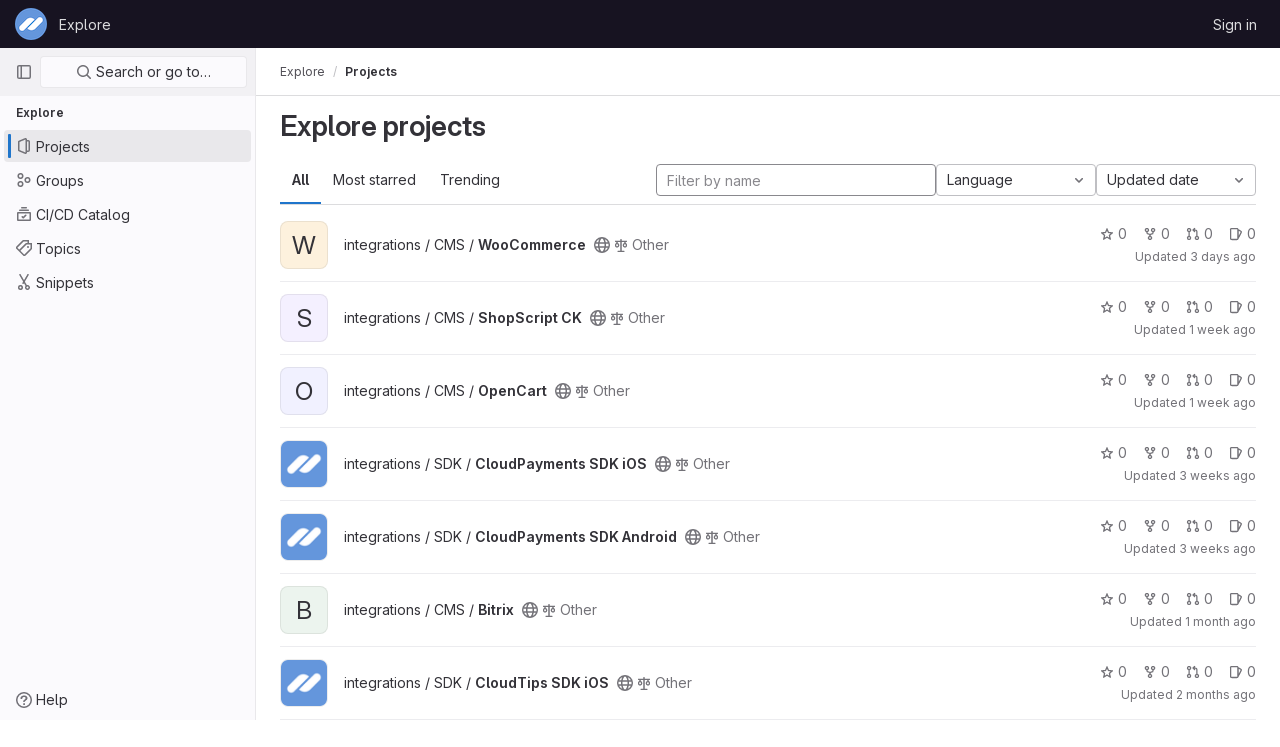

--- FILE ---
content_type: text/html; charset=utf-8
request_url: https://gitpub.cloudpayments.ru/explore/projects
body_size: 10925
content:
<!DOCTYPE html>
<html class="ui-light-gray with-header with-top-bar " lang="en">
<head prefix="og: http://ogp.me/ns#">
<meta charset="utf-8">
<meta content="IE=edge" http-equiv="X-UA-Compatible">
<meta content="width=device-width, initial-scale=1" name="viewport">
<title>Explore projects · GitLab</title>
<script>
//<![CDATA[
window.gon={};gon.api_version="v4";gon.default_avatar_url="https://gitpub.cloudpayments.ru/assets/no_avatar-849f9c04a3a0d0cea2424ae97b27447dc64a7dbfae83c036c45b403392f0e8ba.png";gon.max_file_size=10;gon.asset_host=null;gon.webpack_public_path="/assets/webpack/";gon.relative_url_root="";gon.user_color_scheme="white";gon.markdown_surround_selection=null;gon.markdown_automatic_lists=null;gon.math_rendering_limits_enabled=true;gon.recaptcha_api_server_url="https://www.recaptcha.net/recaptcha/api.js";gon.recaptcha_sitekey=null;gon.gitlab_url="https://gitpub.cloudpayments.ru";gon.revision="5fb02de437c";gon.feature_category="groups_and_projects";gon.gitlab_logo="/assets/gitlab_logo-2957169c8ef64c58616a1ac3f4fc626e8a35ce4eb3ed31bb0d873712f2a041a0.png";gon.secure=true;gon.sprite_icons="/assets/icons-33d285b77c0f9173f577e26a550fb6463b9913e368ebfcdbb54022aff27051db.svg";gon.sprite_file_icons="/assets/file_icons/file_icons-7cd3d6c3b29a6d972895f36472978a4b5adb4b37f9b5d0716a380e82389f7e0e.svg";gon.emoji_sprites_css_path="/assets/emoji_sprites-e1b1ba2d7a86a445dcb1110d1b6e7dd0200ecaa993a445df77a07537dbf8f475.css";gon.gridstack_css_path="/assets/lazy_bundles/gridstack-ff1d6ec7af9347a238856714421a749ddd3be71578bfd624fe2bc7fe23f6d35b.css";gon.test_env=false;gon.disable_animations=false;gon.suggested_label_colors={"#cc338b":"Magenta-pink","#dc143c":"Crimson","#c21e56":"Rose red","#cd5b45":"Dark coral","#ed9121":"Carrot orange","#eee600":"Titanium yellow","#009966":"Green-cyan","#8fbc8f":"Dark sea green","#6699cc":"Blue-gray","#e6e6fa":"Lavender","#9400d3":"Dark violet","#330066":"Deep violet","#36454f":"Charcoal grey","#808080":"Gray"};gon.first_day_of_week=0;gon.time_display_relative=true;gon.time_display_format=0;gon.ee=false;gon.jh=false;gon.dot_com=false;gon.uf_error_prefix="UF";gon.pat_prefix="glpat-";gon.keyboard_shortcuts_enabled=true;gon.diagramsnet_url="https://embed.diagrams.net";gon.features={"usageDataApi":true,"securityAutoFix":false,"sourceEditorToolbar":false,"vscodeWebIde":true,"keyContactsManagement":false,"removeMonitorMetrics":true,"customEmoji":true,"encodingLogsTree":false,"groupUserSaml":false};
//]]>
</script>



<link href="https://gitpub.cloudpayments.ru/explore/projects" rel="canonical">

<link rel="stylesheet" href="/assets/themes/theme_light_gray-e3b0c44298fc1c149afbf4c8996fb92427ae41e4649b934ca495991b7852b855.css" />

<link rel="stylesheet" href="/assets/application-8e1fac7546e10d24ab7482b66e2863732a6795cce85e9ff10d8bfd59cad1cd9f.css" media="all" />
<link rel="stylesheet" href="/assets/page_bundles/projects-5607bd5be3ced38d6a7ed3afc0b32793aca283fbd27c21c26ca01d576fb445fb.css" media="all" />
<link rel="stylesheet" href="/assets/application_utilities-2cbab288829ca99cf9e28ce29af9c76d5a1091f05c3809a6133dd8ccbbbf1ddf.css" media="all" />


<link rel="stylesheet" href="/assets/fonts-115c4704cb8c77e2fdf3fd0243eebf164e2e9b54bbab7bf6a4c14868b865ddf8.css" media="all" />
<link rel="stylesheet" href="/assets/highlight/themes/white-96f127bcbdab3caa86a6cc73183496a2fa61f5fdac1f3b410eaf990adbc6ea3b.css" media="all" />


<link rel="preload" href="/assets/application_utilities-2cbab288829ca99cf9e28ce29af9c76d5a1091f05c3809a6133dd8ccbbbf1ddf.css" as="style" type="text/css">
<link rel="preload" href="/assets/application-8e1fac7546e10d24ab7482b66e2863732a6795cce85e9ff10d8bfd59cad1cd9f.css" as="style" type="text/css">
<link rel="preload" href="/assets/highlight/themes/white-96f127bcbdab3caa86a6cc73183496a2fa61f5fdac1f3b410eaf990adbc6ea3b.css" as="style" type="text/css">





<script src="/assets/webpack/runtime.4f15cae9.bundle.js" defer="defer"></script>
<script src="/assets/webpack/main.19445d5f.chunk.js" defer="defer"></script>
<script src="/assets/webpack/graphql.d06f65d4.chunk.js" defer="defer"></script>
<script src="/assets/webpack/commons-pages.admin.abuse_reports-pages.admin.abuse_reports.show-pages.admin.application_settings-pa-3df0e834.600cc825.chunk.js" defer="defer"></script>
<script src="/assets/webpack/commons-pages.search.show-super_sidebar.c5d03425.chunk.js" defer="defer"></script>
<script src="/assets/webpack/super_sidebar.995c3399.chunk.js" defer="defer"></script>
<script src="/assets/webpack/pages.explore.projects.d0e424dd.chunk.js" defer="defer"></script>
<meta content="object" property="og:type">
<meta content="GitLab" property="og:site_name">
<meta content="Explore projects · GitLab" property="og:title">
<meta content="GitLab Community Edition" property="og:description">
<meta content="https://gitpub.cloudpayments.ru/assets/twitter_card-570ddb06edf56a2312253c5872489847a0f385112ddbcd71ccfa1570febab5d2.jpg" property="og:image">
<meta content="64" property="og:image:width">
<meta content="64" property="og:image:height">
<meta content="https://gitpub.cloudpayments.ru/explore/projects" property="og:url">
<meta content="summary" property="twitter:card">
<meta content="Explore projects · GitLab" property="twitter:title">
<meta content="GitLab Community Edition" property="twitter:description">
<meta content="https://gitpub.cloudpayments.ru/assets/twitter_card-570ddb06edf56a2312253c5872489847a0f385112ddbcd71ccfa1570febab5d2.jpg" property="twitter:image">

<meta name="csrf-param" content="authenticity_token" />
<meta name="csrf-token" content="TvfwtEyzsH_D51xcDf12-n5Qky3h2cuEoMvqN59gPN5TizzsYHlUTU7pLbycIbKBSi48L1N9536ZdByKsQI5JA" />
<meta name="csp-nonce" />
<meta name="action-cable-url" content="/-/cable" />
<link href="/-/manifest.json" rel="manifest">
<link rel="icon" type="image/png" href="/uploads/-/system/appearance/favicon/1/favicon-5be7c155.ico" id="favicon" data-original-href="/uploads/-/system/appearance/favicon/1/favicon-5be7c155.ico" />
<link rel="apple-touch-icon" type="image/x-icon" href="/assets/apple-touch-icon-b049d4bc0dd9626f31db825d61880737befc7835982586d015bded10b4435460.png" />
<link href="/search/opensearch.xml" rel="search" title="Search GitLab" type="application/opensearchdescription+xml">




<meta content="GitLab Community Edition" name="description">
<meta content="#ececef" name="theme-color">
</head>

<body class="tab-width-8 gl-browser-chrome gl-platform-mac" data-page="explore:projects:index">

<script>
//<![CDATA[
gl = window.gl || {};
gl.client = {"isChrome":true,"isMac":true};


//]]>
</script>



<header class="header-logged-out" data-testid="navbar">
<a class="gl-sr-only gl-accessibility" href="#content-body">Skip to content</a>
<div class="container-fluid">
<nav aria-label="Explore GitLab" class="header-logged-out-nav gl-display-flex gl-gap-3 gl-justify-content-space-between">
<div class="header-logged-out-logo gl-display-flex gl-align-items-center">
<span class="gl-sr-only">GitLab</span>
<a title="Homepage" id="logo" class="has-tooltip" aria-label="Homepage" href="/"><img class="brand-header-logo lazy" alt="" data-src="/uploads/-/system/appearance/header_logo/1/favicon-5be7c155.ico" src="[data-uri]" />
</a><div class="gl-display-flex gl-align-items-center">
</div>
</div>
<ul class="gl-list-style-none gl-p-0 gl-m-0 gl-display-flex gl-gap-3 gl-align-items-center gl-flex-grow-1">
<li class="header-logged-out-nav-item">
<a class="" href="/explore">Explore</a>
</li>
</ul>
<ul class="gl-list-style-none gl-p-0 gl-m-0 gl-display-flex gl-gap-3 gl-align-items-center gl-justify-content-end">
<li class="header-logged-out-nav-item">
<a href="/users/sign_in?redirect_to_referer=yes">Sign in</a>
</li>
</ul>
</nav>
</div>
</header>

<div class="layout-page page-with-super-sidebar">
<aside class="js-super-sidebar super-sidebar super-sidebar-loading" data-command-palette="{}" data-force-desktop-expanded-sidebar="" data-root-path="/" data-sidebar="{&quot;is_logged_in&quot;:false,&quot;context_switcher_links&quot;:[{&quot;title&quot;:&quot;Explore&quot;,&quot;link&quot;:&quot;/explore&quot;,&quot;icon&quot;:&quot;compass&quot;}],&quot;current_menu_items&quot;:[{&quot;id&quot;:&quot;projects_menu&quot;,&quot;title&quot;:&quot;Projects&quot;,&quot;icon&quot;:&quot;project&quot;,&quot;avatar&quot;:null,&quot;avatar_shape&quot;:&quot;rect&quot;,&quot;entity_id&quot;:null,&quot;link&quot;:&quot;/explore/projects&quot;,&quot;is_active&quot;:true,&quot;pill_count&quot;:null,&quot;items&quot;:[],&quot;separated&quot;:false},{&quot;id&quot;:&quot;groups_menu&quot;,&quot;title&quot;:&quot;Groups&quot;,&quot;icon&quot;:&quot;group&quot;,&quot;avatar&quot;:null,&quot;avatar_shape&quot;:&quot;rect&quot;,&quot;entity_id&quot;:null,&quot;link&quot;:&quot;/explore/groups&quot;,&quot;is_active&quot;:false,&quot;pill_count&quot;:null,&quot;items&quot;:[],&quot;separated&quot;:false},{&quot;id&quot;:&quot;catalog_menu&quot;,&quot;title&quot;:&quot;CI/CD Catalog&quot;,&quot;icon&quot;:&quot;catalog-checkmark&quot;,&quot;avatar&quot;:null,&quot;avatar_shape&quot;:&quot;rect&quot;,&quot;entity_id&quot;:null,&quot;link&quot;:&quot;/explore/catalog&quot;,&quot;is_active&quot;:false,&quot;pill_count&quot;:null,&quot;items&quot;:[],&quot;separated&quot;:false},{&quot;id&quot;:&quot;topics_menu&quot;,&quot;title&quot;:&quot;Topics&quot;,&quot;icon&quot;:&quot;labels&quot;,&quot;avatar&quot;:null,&quot;avatar_shape&quot;:&quot;rect&quot;,&quot;entity_id&quot;:null,&quot;link&quot;:&quot;/explore/projects/topics&quot;,&quot;is_active&quot;:false,&quot;pill_count&quot;:null,&quot;items&quot;:[],&quot;separated&quot;:false},{&quot;id&quot;:&quot;snippets_menu&quot;,&quot;title&quot;:&quot;Snippets&quot;,&quot;icon&quot;:&quot;snippet&quot;,&quot;avatar&quot;:null,&quot;avatar_shape&quot;:&quot;rect&quot;,&quot;entity_id&quot;:null,&quot;link&quot;:&quot;/explore/snippets&quot;,&quot;is_active&quot;:false,&quot;pill_count&quot;:null,&quot;items&quot;:[],&quot;separated&quot;:false}],&quot;current_context_header&quot;:&quot;Explore&quot;,&quot;support_path&quot;:&quot;https://about.gitlab.com/get-help/&quot;,&quot;display_whats_new&quot;:false,&quot;whats_new_most_recent_release_items_count&quot;:2,&quot;whats_new_version_digest&quot;:&quot;ae8077b3a8781c118c10b869a06fb420228ee4fa00401fbb652cd88adf3b3bd9&quot;,&quot;show_version_check&quot;:false,&quot;gitlab_version&quot;:{&quot;major&quot;:16,&quot;minor&quot;:7,&quot;patch&quot;:7,&quot;suffix_s&quot;:&quot;&quot;},&quot;gitlab_version_check&quot;:null,&quot;search&quot;:{&quot;search_path&quot;:&quot;/search&quot;,&quot;issues_path&quot;:&quot;/dashboard/issues&quot;,&quot;mr_path&quot;:&quot;/dashboard/merge_requests&quot;,&quot;autocomplete_path&quot;:&quot;/search/autocomplete&quot;,&quot;search_context&quot;:{&quot;for_snippets&quot;:null}},&quot;panel_type&quot;:&quot;explore&quot;,&quot;shortcut_links&quot;:[{&quot;title&quot;:&quot;Snippets&quot;,&quot;href&quot;:&quot;/explore/snippets&quot;,&quot;css_class&quot;:&quot;dashboard-shortcuts-snippets&quot;},{&quot;title&quot;:&quot;Groups&quot;,&quot;href&quot;:&quot;/explore/groups&quot;,&quot;css_class&quot;:&quot;dashboard-shortcuts-groups&quot;},{&quot;title&quot;:&quot;Projects&quot;,&quot;href&quot;:&quot;/explore/projects&quot;,&quot;css_class&quot;:&quot;dashboard-shortcuts-projects&quot;}]}"></aside>

<div class="content-wrapper">
<div class="mobile-overlay"></div>

<div class="alert-wrapper gl-force-block-formatting-context">




















<div class="top-bar-fixed container-fluid" data-testid="top-bar">
<div class="top-bar-container gl-display-flex gl-align-items-center gl-gap-2">
<button class="gl-button btn btn-icon btn-md btn-default btn-default-tertiary js-super-sidebar-toggle-expand super-sidebar-toggle gl-ml-n3" aria-controls="super-sidebar" aria-expanded="false" aria-label="Primary navigation sidebar" type="button"><svg class="s16 gl-icon gl-button-icon " data-testid="sidebar-icon"><use href="/assets/icons-33d285b77c0f9173f577e26a550fb6463b9913e368ebfcdbb54022aff27051db.svg#sidebar"></use></svg>

</button>
<nav aria-label="Breadcrumbs" class="breadcrumbs gl-breadcrumbs" data-testid="breadcrumb-links">
<ul class="breadcrumb gl-breadcrumb-list js-breadcrumbs-list">
<li class="gl-breadcrumb-item"><a href="/explore">Explore</a></li>

<li class="gl-breadcrumb-item" data-testid="breadcrumb-current-link">
<a href="/explore/projects">Projects</a>
</li>
</ul>
<script type="application/ld+json">
{"@context":"https://schema.org","@type":"BreadcrumbList","itemListElement":[{"@type":"ListItem","position":1,"name":"Projects","item":"https://gitpub.cloudpayments.ru/explore/projects"}]}

</script>
</nav>



</div>
</div>

</div>
<div class="container-fluid container-limited ">
<main class="content" id="content-body">
<div class="flash-container flash-container-page sticky" data-testid="flash-container">
<div id="js-global-alerts"></div>
</div>




<div class="page-title-holder gl-display-flex gl-align-items-center" data-testid="explore-projects-title">
<h1 class="page-title gl-font-size-h-display">Explore projects</h1>
<div class="page-title-controls">
</div>
</div>

<div class="top-area">
<ul class="gl-display-flex gl-flex-grow-1 gl-border-none nav gl-tabs-nav"><li class="nav-item"><a class="nav-link gl-tab-nav-item active gl-tab-nav-item-active" href="/explore/projects">All</a></li>
<li class="nav-item"><a class="nav-link gl-tab-nav-item" href="/explore/projects/starred">Most starred</a></li>
<li class="nav-item"><a class="nav-link gl-tab-nav-item" href="/explore/projects/trending">Trending</a></li>
</ul><div class="nav-controls">
<form class="project-filter-form gl-display-flex! gl-flex-wrap gl-w-full gl-gap-3 " data-testid="project-filter-form-container" id="project-filter-form" action="/explore/projects?sort=latest_activity_desc" accept-charset="UTF-8" method="get"><input type="search" name="name" id="project-filter-form-field" placeholder="Filter by name" class="project-filter-form-field form-control input-short js-projects-list-filter gl-m-0!" spellcheck="false" />
<input type="hidden" name="sort" id="sort" value="latest_activity_desc" autocomplete="off" />
<div class="dropdown gl-m-0!">
<button class="dropdown-menu-toggle " type="button" data-toggle="dropdown" data-testid="project-language-dropdown"><span class="dropdown-toggle-text ">Language</span><svg class="s16 dropdown-menu-toggle-icon" data-testid="chevron-down-icon"><use href="/assets/icons-33d285b77c0f9173f577e26a550fb6463b9913e368ebfcdbb54022aff27051db.svg#chevron-down"></use></svg></button>
<ul class="dropdown-menu dropdown-menu-right dropdown-menu-selectable">
<li>
<a href="/explore/projects?sort=latest_activity_desc">Any</a>
</li>
<li>
<a class="" href="/explore/projects?language=13&amp;sort=latest_activity_desc">C
</a></li>
<li>
<a class="" href="/explore/projects?language=2&amp;sort=latest_activity_desc">CSS
</a></li>
<li>
<a class="" href="/explore/projects?language=4&amp;sort=latest_activity_desc">HTML
</a></li>
<li>
<a class="" href="/explore/projects?language=20&amp;sort=latest_activity_desc">HTML+PHP
</a></li>
<li>
<a class="" href="/explore/projects?language=10&amp;sort=latest_activity_desc">Java
</a></li>
<li>
<a class="" href="/explore/projects?language=6&amp;sort=latest_activity_desc">JavaScript
</a></li>
<li>
<a class="" href="/explore/projects?language=9&amp;sort=latest_activity_desc">Kotlin
</a></li>
<li>
<a class="" href="/explore/projects?language=14&amp;sort=latest_activity_desc">Objective-C
</a></li>
<li>
<a class="" href="/explore/projects?language=1&amp;sort=latest_activity_desc">PHP
</a></li>
<li>
<a class="" href="/explore/projects?language=12&amp;sort=latest_activity_desc">Ruby
</a></li>
<li>
<a class="" href="/explore/projects?language=8&amp;sort=latest_activity_desc">Shell
</a></li>
<li>
<a class="" href="/explore/projects?language=5&amp;sort=latest_activity_desc">Smarty
</a></li>
<li>
<a class="" href="/explore/projects?language=11&amp;sort=latest_activity_desc">Swift
</a></li>
<li>
<a class="" href="/explore/projects?language=7&amp;sort=latest_activity_desc">Twig
</a></li>
</ul>
</div>
<input type="submit" name="commit" class="gl-display-none!" data-disable-with="" />
<div class="dropdown js-project-filter-dropdown-wrap gl-display-inline gl-m-0!">
<button class="dropdown-menu-toggle " id="sort-projects-dropdown" type="button" data-toggle="dropdown" data-display="static"><span class="dropdown-toggle-text ">Updated date</span><svg class="s16 dropdown-menu-toggle-icon" data-testid="chevron-down-icon"><use href="/assets/icons-33d285b77c0f9173f577e26a550fb6463b9913e368ebfcdbb54022aff27051db.svg#chevron-down"></use></svg></button>
<ul class="dropdown-menu dropdown-menu-right dropdown-menu-selectable">
<li class="dropdown-header">
Sort by
</li>
<li>
<a class="is-active" href="/explore/projects?sort=latest_activity_desc">Updated date
</a></li>
<li>
<a href="/explore/projects?sort=created_desc">Last created
</a></li>
<li>
<a href="/explore/projects?sort=name_asc">Name
</a></li>
<li>
<a href="/explore/projects?sort=name_desc">Name, descending
</a></li>
<li>
<a href="/explore/projects?sort=stars_desc">Most stars
</a></li>
<li>
<a href="/explore/projects?sort=latest_activity_asc">Oldest updated
</a></li>
<li>
<a href="/explore/projects?sort=created_asc">Oldest created
</a></li>
<li class="divider"></li>
<li>
<a class="is-active" href="/explore/projects?sort=latest_activity_desc">Hide archived projects
</a></li>
<li>
<a href="/explore/projects?archived=true&amp;sort=latest_activity_desc">Show archived projects
</a></li>
<li>
<a href="/explore/projects?archived=only&amp;sort=latest_activity_desc">Show archived projects only
</a></li>
</ul>
</div>


</form>
</div>
</div>

<div class="js-projects-list-holder" data-testid="projects-list">
<ul class="projects-list gl-text-secondary gl-w-full gl-my-2 explore">
<li class="project-row">
<div class="project-cell gl-w-11">
<a class="project" href="/integrations/cms/woocommerce"><div alt="" class="gl-avatar gl-avatar-s48 gl-mr-5 gl-avatar-identicon gl-avatar-identicon-bg6">
W
</div>

</a></div>
<div class="project-cell gl-sm-display-flex gl-align-items-center gl-vertical-align-middle!">
<div class="project-details gl-pr-9 gl-sm-pr-0 gl-w-full gl-display-flex gl-flex-direction-column" data-qa-project-name="WooCommerce" data-testid="project-content">
<div class="gl-display-flex gl-align-items-center gl-flex-wrap">
<h2 class="gl-font-base gl-line-height-20 gl-my-0 gl-overflow-wrap-anywhere">
<a class="text-plain gl-mr-3 js-prefetch-document" title="WooCommerce" href="/integrations/cms/woocommerce"><span class="namespace-name gl-font-weight-normal">
integrations / CMS
/
</span>
<span class="project-name">WooCommerce</span>
</a></h2>
<span class="has-tooltip gl-mr-2" data-container="body" data-placement="top" title="Public - The project can be accessed without any authentication."><svg class="s16" data-testid="earth-icon"><use href="/assets/icons-33d285b77c0f9173f577e26a550fb6463b9913e368ebfcdbb54022aff27051db.svg#earth"></use></svg></span>
<span class="gl-display-inline-flex gl-align-items-center gl-mr-3">
<svg class="s14 gl-mr-2" data-testid="scale-icon"><use href="/assets/icons-33d285b77c0f9173f577e26a550fb6463b9913e368ebfcdbb54022aff27051db.svg#scale"></use></svg>
Other
</span>
</div>

<div class="gl-display-flex gl-mt-3 gl-sm-display-flex gl-align-items-center gl-vertical-align-middle! gl-sm-display-none!">
<div class="controls gl-display-flex gl-align-items-center">

<a class="gl-display-flex gl-align-items-center gl-ml-5 gl-reset-color! icon-wrapper has-tooltip stars" title="Stars" data-container="body" data-placement="top" href="/integrations/cms/woocommerce/-/starrers"><svg class="s14 gl-mr-2" data-testid="star-o-icon"><use href="/assets/icons-33d285b77c0f9173f577e26a550fb6463b9913e368ebfcdbb54022aff27051db.svg#star-o"></use></svg>
0
</a></div>
<div class="updated-note gl-font-sm gl-ml-3 gl-sm-ml-0">
<span>
Updated
<time class="js-timeago" title="Jan 19, 2026 7:14am" datetime="2026-01-19T07:14:23Z" data-toggle="tooltip" data-placement="top" data-container="body">Jan 19, 2026</time>
</span>
</div>
</div>
</div>
</div>
<div class="project-cell gl-sm-display-flex gl-align-items-center gl-vertical-align-middle! gl-display-none! gl-sm-display-table-cell!">
<div class="project-controls gl-display-flex gl-flex-direction-column gl-align-items-flex-end gl-w-full" data-testid="project_controls">
<div class="controls gl-display-flex gl-align-items-center gl-mb-2 gl-pr-0!">

<a class="gl-display-flex gl-align-items-center gl-ml-5 gl-reset-color! icon-wrapper has-tooltip stars" title="Stars" data-container="body" data-placement="top" href="/integrations/cms/woocommerce/-/starrers"><svg class="s14 gl-mr-2" data-testid="star-o-icon"><use href="/assets/icons-33d285b77c0f9173f577e26a550fb6463b9913e368ebfcdbb54022aff27051db.svg#star-o"></use></svg>
0
</a><a class="gl-display-flex gl-align-items-center gl-ml-5 gl-reset-color! icon-wrapper has-tooltip forks" title="Forks" data-container="body" data-placement="top" href="/integrations/cms/woocommerce/-/forks"><svg class="s14 gl-mr-2" data-testid="fork-icon"><use href="/assets/icons-33d285b77c0f9173f577e26a550fb6463b9913e368ebfcdbb54022aff27051db.svg#fork"></use></svg>
0
</a><a class="gl-display-flex gl-align-items-center gl-ml-5 gl-reset-color! icon-wrapper has-tooltip merge-requests" title="Merge requests" data-container="body" data-placement="top" href="/integrations/cms/woocommerce/-/merge_requests"><svg class="s14 gl-mr-2" data-testid="git-merge-icon"><use href="/assets/icons-33d285b77c0f9173f577e26a550fb6463b9913e368ebfcdbb54022aff27051db.svg#git-merge"></use></svg>
0
</a><a class="gl-display-flex gl-align-items-center gl-ml-5 gl-reset-color! icon-wrapper has-tooltip issues" title="Issues" data-container="body" data-placement="top" href="/integrations/cms/woocommerce/-/issues"><svg class="s14 gl-mr-2" data-testid="issues-icon"><use href="/assets/icons-33d285b77c0f9173f577e26a550fb6463b9913e368ebfcdbb54022aff27051db.svg#issues"></use></svg>
0
</a></div>
<div class="updated-note gl-font-sm gl-white-space-nowrap gl-justify-content-end">
<span>
Updated
<time class="js-timeago" title="Jan 19, 2026 7:14am" datetime="2026-01-19T07:14:23Z" data-toggle="tooltip" data-placement="top" data-container="body">Jan 19, 2026</time>
</span>
</div>
</div>
</div>
</li>

<li class="project-row">
<div class="project-cell gl-w-11">
<a class="project" href="/integrations/cms/shopscript-ck"><div alt="" class="gl-avatar gl-avatar-s48 gl-mr-5 gl-avatar-identicon gl-avatar-identicon-bg2">
S
</div>

</a></div>
<div class="project-cell gl-sm-display-flex gl-align-items-center gl-vertical-align-middle!">
<div class="project-details gl-pr-9 gl-sm-pr-0 gl-w-full gl-display-flex gl-flex-direction-column" data-qa-project-name="ShopScript CK" data-testid="project-content">
<div class="gl-display-flex gl-align-items-center gl-flex-wrap">
<h2 class="gl-font-base gl-line-height-20 gl-my-0 gl-overflow-wrap-anywhere">
<a class="text-plain gl-mr-3 js-prefetch-document" title="ShopScript CK" href="/integrations/cms/shopscript-ck"><span class="namespace-name gl-font-weight-normal">
integrations / CMS
/
</span>
<span class="project-name">ShopScript CK</span>
</a></h2>
<span class="has-tooltip gl-mr-2" data-container="body" data-placement="top" title="Public - The project can be accessed without any authentication."><svg class="s16" data-testid="earth-icon"><use href="/assets/icons-33d285b77c0f9173f577e26a550fb6463b9913e368ebfcdbb54022aff27051db.svg#earth"></use></svg></span>
<span class="gl-display-inline-flex gl-align-items-center gl-mr-3">
<svg class="s14 gl-mr-2" data-testid="scale-icon"><use href="/assets/icons-33d285b77c0f9173f577e26a550fb6463b9913e368ebfcdbb54022aff27051db.svg#scale"></use></svg>
Other
</span>
</div>

<div class="gl-display-flex gl-mt-3 gl-sm-display-flex gl-align-items-center gl-vertical-align-middle! gl-sm-display-none!">
<div class="controls gl-display-flex gl-align-items-center">

<a class="gl-display-flex gl-align-items-center gl-ml-5 gl-reset-color! icon-wrapper has-tooltip stars" title="Stars" data-container="body" data-placement="top" href="/integrations/cms/shopscript-ck/-/starrers"><svg class="s14 gl-mr-2" data-testid="star-o-icon"><use href="/assets/icons-33d285b77c0f9173f577e26a550fb6463b9913e368ebfcdbb54022aff27051db.svg#star-o"></use></svg>
0
</a></div>
<div class="updated-note gl-font-sm gl-ml-3 gl-sm-ml-0">
<span>
Updated
<time class="js-timeago" title="Jan 15, 2026 3:43pm" datetime="2026-01-15T15:43:42Z" data-toggle="tooltip" data-placement="top" data-container="body">Jan 15, 2026</time>
</span>
</div>
</div>
</div>
</div>
<div class="project-cell gl-sm-display-flex gl-align-items-center gl-vertical-align-middle! gl-display-none! gl-sm-display-table-cell!">
<div class="project-controls gl-display-flex gl-flex-direction-column gl-align-items-flex-end gl-w-full" data-testid="project_controls">
<div class="controls gl-display-flex gl-align-items-center gl-mb-2 gl-pr-0!">

<a class="gl-display-flex gl-align-items-center gl-ml-5 gl-reset-color! icon-wrapper has-tooltip stars" title="Stars" data-container="body" data-placement="top" href="/integrations/cms/shopscript-ck/-/starrers"><svg class="s14 gl-mr-2" data-testid="star-o-icon"><use href="/assets/icons-33d285b77c0f9173f577e26a550fb6463b9913e368ebfcdbb54022aff27051db.svg#star-o"></use></svg>
0
</a><a class="gl-display-flex gl-align-items-center gl-ml-5 gl-reset-color! icon-wrapper has-tooltip forks" title="Forks" data-container="body" data-placement="top" href="/integrations/cms/shopscript-ck/-/forks"><svg class="s14 gl-mr-2" data-testid="fork-icon"><use href="/assets/icons-33d285b77c0f9173f577e26a550fb6463b9913e368ebfcdbb54022aff27051db.svg#fork"></use></svg>
0
</a><a class="gl-display-flex gl-align-items-center gl-ml-5 gl-reset-color! icon-wrapper has-tooltip merge-requests" title="Merge requests" data-container="body" data-placement="top" href="/integrations/cms/shopscript-ck/-/merge_requests"><svg class="s14 gl-mr-2" data-testid="git-merge-icon"><use href="/assets/icons-33d285b77c0f9173f577e26a550fb6463b9913e368ebfcdbb54022aff27051db.svg#git-merge"></use></svg>
0
</a><a class="gl-display-flex gl-align-items-center gl-ml-5 gl-reset-color! icon-wrapper has-tooltip issues" title="Issues" data-container="body" data-placement="top" href="/integrations/cms/shopscript-ck/-/issues"><svg class="s14 gl-mr-2" data-testid="issues-icon"><use href="/assets/icons-33d285b77c0f9173f577e26a550fb6463b9913e368ebfcdbb54022aff27051db.svg#issues"></use></svg>
0
</a></div>
<div class="updated-note gl-font-sm gl-white-space-nowrap gl-justify-content-end">
<span>
Updated
<time class="js-timeago" title="Jan 15, 2026 3:43pm" datetime="2026-01-15T15:43:42Z" data-toggle="tooltip" data-placement="top" data-container="body">Jan 15, 2026</time>
</span>
</div>
</div>
</div>
</li>

<li class="project-row">
<div class="project-cell gl-w-11">
<a class="project" href="/integrations/cms/opencart"><div alt="" class="gl-avatar gl-avatar-s48 gl-mr-5 gl-avatar-identicon gl-avatar-identicon-bg3">
O
</div>

</a></div>
<div class="project-cell gl-sm-display-flex gl-align-items-center gl-vertical-align-middle!">
<div class="project-details gl-pr-9 gl-sm-pr-0 gl-w-full gl-display-flex gl-flex-direction-column" data-qa-project-name="OpenCart" data-testid="project-content">
<div class="gl-display-flex gl-align-items-center gl-flex-wrap">
<h2 class="gl-font-base gl-line-height-20 gl-my-0 gl-overflow-wrap-anywhere">
<a class="text-plain gl-mr-3 js-prefetch-document" title="OpenCart" href="/integrations/cms/opencart"><span class="namespace-name gl-font-weight-normal">
integrations / CMS
/
</span>
<span class="project-name">OpenCart</span>
</a></h2>
<span class="has-tooltip gl-mr-2" data-container="body" data-placement="top" title="Public - The project can be accessed without any authentication."><svg class="s16" data-testid="earth-icon"><use href="/assets/icons-33d285b77c0f9173f577e26a550fb6463b9913e368ebfcdbb54022aff27051db.svg#earth"></use></svg></span>
<span class="gl-display-inline-flex gl-align-items-center gl-mr-3">
<svg class="s14 gl-mr-2" data-testid="scale-icon"><use href="/assets/icons-33d285b77c0f9173f577e26a550fb6463b9913e368ebfcdbb54022aff27051db.svg#scale"></use></svg>
Other
</span>
</div>

<div class="gl-display-flex gl-mt-3 gl-sm-display-flex gl-align-items-center gl-vertical-align-middle! gl-sm-display-none!">
<div class="controls gl-display-flex gl-align-items-center">

<a class="gl-display-flex gl-align-items-center gl-ml-5 gl-reset-color! icon-wrapper has-tooltip stars" title="Stars" data-container="body" data-placement="top" href="/integrations/cms/opencart/-/starrers"><svg class="s14 gl-mr-2" data-testid="star-o-icon"><use href="/assets/icons-33d285b77c0f9173f577e26a550fb6463b9913e368ebfcdbb54022aff27051db.svg#star-o"></use></svg>
0
</a></div>
<div class="updated-note gl-font-sm gl-ml-3 gl-sm-ml-0">
<span>
Updated
<time class="js-timeago" title="Jan 15, 2026 12:29pm" datetime="2026-01-15T12:29:16Z" data-toggle="tooltip" data-placement="top" data-container="body">Jan 15, 2026</time>
</span>
</div>
</div>
</div>
</div>
<div class="project-cell gl-sm-display-flex gl-align-items-center gl-vertical-align-middle! gl-display-none! gl-sm-display-table-cell!">
<div class="project-controls gl-display-flex gl-flex-direction-column gl-align-items-flex-end gl-w-full" data-testid="project_controls">
<div class="controls gl-display-flex gl-align-items-center gl-mb-2 gl-pr-0!">

<a class="gl-display-flex gl-align-items-center gl-ml-5 gl-reset-color! icon-wrapper has-tooltip stars" title="Stars" data-container="body" data-placement="top" href="/integrations/cms/opencart/-/starrers"><svg class="s14 gl-mr-2" data-testid="star-o-icon"><use href="/assets/icons-33d285b77c0f9173f577e26a550fb6463b9913e368ebfcdbb54022aff27051db.svg#star-o"></use></svg>
0
</a><a class="gl-display-flex gl-align-items-center gl-ml-5 gl-reset-color! icon-wrapper has-tooltip forks" title="Forks" data-container="body" data-placement="top" href="/integrations/cms/opencart/-/forks"><svg class="s14 gl-mr-2" data-testid="fork-icon"><use href="/assets/icons-33d285b77c0f9173f577e26a550fb6463b9913e368ebfcdbb54022aff27051db.svg#fork"></use></svg>
0
</a><a class="gl-display-flex gl-align-items-center gl-ml-5 gl-reset-color! icon-wrapper has-tooltip merge-requests" title="Merge requests" data-container="body" data-placement="top" href="/integrations/cms/opencart/-/merge_requests"><svg class="s14 gl-mr-2" data-testid="git-merge-icon"><use href="/assets/icons-33d285b77c0f9173f577e26a550fb6463b9913e368ebfcdbb54022aff27051db.svg#git-merge"></use></svg>
0
</a><a class="gl-display-flex gl-align-items-center gl-ml-5 gl-reset-color! icon-wrapper has-tooltip issues" title="Issues" data-container="body" data-placement="top" href="/integrations/cms/opencart/-/issues"><svg class="s14 gl-mr-2" data-testid="issues-icon"><use href="/assets/icons-33d285b77c0f9173f577e26a550fb6463b9913e368ebfcdbb54022aff27051db.svg#issues"></use></svg>
0
</a></div>
<div class="updated-note gl-font-sm gl-white-space-nowrap gl-justify-content-end">
<span>
Updated
<time class="js-timeago" title="Jan 15, 2026 12:29pm" datetime="2026-01-15T12:29:16Z" data-toggle="tooltip" data-placement="top" data-container="body">Jan 15, 2026</time>
</span>
</div>
</div>
</div>
</li>

<li class="project-row">
<div class="project-cell gl-w-11">
<a class="project" href="/integrations/sdk/cloudpayments-ios"><img srcset="/uploads/-/system/project/avatar/44/ic_launcher.png?width=48 1x, /uploads/-/system/project/avatar/44/ic_launcher.png?width=96 2x" alt="" class="gl-avatar gl-avatar-s48 gl-mr-5" height="48" width="48" loading="lazy" src="/uploads/-/system/project/avatar/44/ic_launcher.png?width=48" />

</a></div>
<div class="project-cell gl-sm-display-flex gl-align-items-center gl-vertical-align-middle!">
<div class="project-details gl-pr-9 gl-sm-pr-0 gl-w-full gl-display-flex gl-flex-direction-column" data-qa-project-name="CloudPayments SDK iOS" data-testid="project-content">
<div class="gl-display-flex gl-align-items-center gl-flex-wrap">
<h2 class="gl-font-base gl-line-height-20 gl-my-0 gl-overflow-wrap-anywhere">
<a class="text-plain gl-mr-3 js-prefetch-document" title="CloudPayments SDK iOS" href="/integrations/sdk/cloudpayments-ios"><span class="namespace-name gl-font-weight-normal">
integrations / SDK
/
</span>
<span class="project-name">CloudPayments SDK iOS</span>
</a></h2>
<span class="has-tooltip gl-mr-2" data-container="body" data-placement="top" title="Public - The project can be accessed without any authentication."><svg class="s16" data-testid="earth-icon"><use href="/assets/icons-33d285b77c0f9173f577e26a550fb6463b9913e368ebfcdbb54022aff27051db.svg#earth"></use></svg></span>
<span class="gl-display-inline-flex gl-align-items-center gl-mr-3">
<svg class="s14 gl-mr-2" data-testid="scale-icon"><use href="/assets/icons-33d285b77c0f9173f577e26a550fb6463b9913e368ebfcdbb54022aff27051db.svg#scale"></use></svg>
Other
</span>
</div>

<div class="gl-display-flex gl-mt-3 gl-sm-display-flex gl-align-items-center gl-vertical-align-middle! gl-sm-display-none!">
<div class="controls gl-display-flex gl-align-items-center">

<a class="gl-display-flex gl-align-items-center gl-ml-5 gl-reset-color! icon-wrapper has-tooltip stars" title="Stars" data-container="body" data-placement="top" href="/integrations/sdk/cloudpayments-ios/-/starrers"><svg class="s14 gl-mr-2" data-testid="star-o-icon"><use href="/assets/icons-33d285b77c0f9173f577e26a550fb6463b9913e368ebfcdbb54022aff27051db.svg#star-o"></use></svg>
0
</a></div>
<div class="updated-note gl-font-sm gl-ml-3 gl-sm-ml-0">
<span>
Updated
<time class="js-timeago" title="Dec 30, 2025 8:00am" datetime="2025-12-30T08:00:52Z" data-toggle="tooltip" data-placement="top" data-container="body">Dec 30, 2025</time>
</span>
</div>
</div>
</div>
</div>
<div class="project-cell gl-sm-display-flex gl-align-items-center gl-vertical-align-middle! gl-display-none! gl-sm-display-table-cell!">
<div class="project-controls gl-display-flex gl-flex-direction-column gl-align-items-flex-end gl-w-full" data-testid="project_controls">
<div class="controls gl-display-flex gl-align-items-center gl-mb-2 gl-pr-0!">

<a class="gl-display-flex gl-align-items-center gl-ml-5 gl-reset-color! icon-wrapper has-tooltip stars" title="Stars" data-container="body" data-placement="top" href="/integrations/sdk/cloudpayments-ios/-/starrers"><svg class="s14 gl-mr-2" data-testid="star-o-icon"><use href="/assets/icons-33d285b77c0f9173f577e26a550fb6463b9913e368ebfcdbb54022aff27051db.svg#star-o"></use></svg>
0
</a><a class="gl-display-flex gl-align-items-center gl-ml-5 gl-reset-color! icon-wrapper has-tooltip forks" title="Forks" data-container="body" data-placement="top" href="/integrations/sdk/cloudpayments-ios/-/forks"><svg class="s14 gl-mr-2" data-testid="fork-icon"><use href="/assets/icons-33d285b77c0f9173f577e26a550fb6463b9913e368ebfcdbb54022aff27051db.svg#fork"></use></svg>
0
</a><a class="gl-display-flex gl-align-items-center gl-ml-5 gl-reset-color! icon-wrapper has-tooltip merge-requests" title="Merge requests" data-container="body" data-placement="top" href="/integrations/sdk/cloudpayments-ios/-/merge_requests"><svg class="s14 gl-mr-2" data-testid="git-merge-icon"><use href="/assets/icons-33d285b77c0f9173f577e26a550fb6463b9913e368ebfcdbb54022aff27051db.svg#git-merge"></use></svg>
0
</a><a class="gl-display-flex gl-align-items-center gl-ml-5 gl-reset-color! icon-wrapper has-tooltip issues" title="Issues" data-container="body" data-placement="top" href="/integrations/sdk/cloudpayments-ios/-/issues"><svg class="s14 gl-mr-2" data-testid="issues-icon"><use href="/assets/icons-33d285b77c0f9173f577e26a550fb6463b9913e368ebfcdbb54022aff27051db.svg#issues"></use></svg>
0
</a></div>
<div class="updated-note gl-font-sm gl-white-space-nowrap gl-justify-content-end">
<span>
Updated
<time class="js-timeago" title="Dec 30, 2025 8:00am" datetime="2025-12-30T08:00:52Z" data-toggle="tooltip" data-placement="top" data-container="body">Dec 30, 2025</time>
</span>
</div>
</div>
</div>
</li>

<li class="project-row">
<div class="project-cell gl-w-11">
<a class="project" href="/integrations/sdk/cloudpayments-android"><img srcset="/uploads/-/system/project/avatar/45/ic_launcher.png?width=48 1x, /uploads/-/system/project/avatar/45/ic_launcher.png?width=96 2x" alt="" class="gl-avatar gl-avatar-s48 gl-mr-5" height="48" width="48" loading="lazy" src="/uploads/-/system/project/avatar/45/ic_launcher.png?width=48" />

</a></div>
<div class="project-cell gl-sm-display-flex gl-align-items-center gl-vertical-align-middle!">
<div class="project-details gl-pr-9 gl-sm-pr-0 gl-w-full gl-display-flex gl-flex-direction-column" data-qa-project-name="CloudPayments SDK Android" data-testid="project-content">
<div class="gl-display-flex gl-align-items-center gl-flex-wrap">
<h2 class="gl-font-base gl-line-height-20 gl-my-0 gl-overflow-wrap-anywhere">
<a class="text-plain gl-mr-3 js-prefetch-document" title="CloudPayments SDK Android" href="/integrations/sdk/cloudpayments-android"><span class="namespace-name gl-font-weight-normal">
integrations / SDK
/
</span>
<span class="project-name">CloudPayments SDK Android</span>
</a></h2>
<span class="has-tooltip gl-mr-2" data-container="body" data-placement="top" title="Public - The project can be accessed without any authentication."><svg class="s16" data-testid="earth-icon"><use href="/assets/icons-33d285b77c0f9173f577e26a550fb6463b9913e368ebfcdbb54022aff27051db.svg#earth"></use></svg></span>
<span class="gl-display-inline-flex gl-align-items-center gl-mr-3">
<svg class="s14 gl-mr-2" data-testid="scale-icon"><use href="/assets/icons-33d285b77c0f9173f577e26a550fb6463b9913e368ebfcdbb54022aff27051db.svg#scale"></use></svg>
Other
</span>
</div>

<div class="gl-display-flex gl-mt-3 gl-sm-display-flex gl-align-items-center gl-vertical-align-middle! gl-sm-display-none!">
<div class="controls gl-display-flex gl-align-items-center">

<a class="gl-display-flex gl-align-items-center gl-ml-5 gl-reset-color! icon-wrapper has-tooltip stars" title="Stars" data-container="body" data-placement="top" href="/integrations/sdk/cloudpayments-android/-/starrers"><svg class="s14 gl-mr-2" data-testid="star-o-icon"><use href="/assets/icons-33d285b77c0f9173f577e26a550fb6463b9913e368ebfcdbb54022aff27051db.svg#star-o"></use></svg>
0
</a></div>
<div class="updated-note gl-font-sm gl-ml-3 gl-sm-ml-0">
<span>
Updated
<time class="js-timeago" title="Dec 26, 2025 11:30am" datetime="2025-12-26T11:30:52Z" data-toggle="tooltip" data-placement="top" data-container="body">Dec 26, 2025</time>
</span>
</div>
</div>
</div>
</div>
<div class="project-cell gl-sm-display-flex gl-align-items-center gl-vertical-align-middle! gl-display-none! gl-sm-display-table-cell!">
<div class="project-controls gl-display-flex gl-flex-direction-column gl-align-items-flex-end gl-w-full" data-testid="project_controls">
<div class="controls gl-display-flex gl-align-items-center gl-mb-2 gl-pr-0!">

<a class="gl-display-flex gl-align-items-center gl-ml-5 gl-reset-color! icon-wrapper has-tooltip stars" title="Stars" data-container="body" data-placement="top" href="/integrations/sdk/cloudpayments-android/-/starrers"><svg class="s14 gl-mr-2" data-testid="star-o-icon"><use href="/assets/icons-33d285b77c0f9173f577e26a550fb6463b9913e368ebfcdbb54022aff27051db.svg#star-o"></use></svg>
0
</a><a class="gl-display-flex gl-align-items-center gl-ml-5 gl-reset-color! icon-wrapper has-tooltip forks" title="Forks" data-container="body" data-placement="top" href="/integrations/sdk/cloudpayments-android/-/forks"><svg class="s14 gl-mr-2" data-testid="fork-icon"><use href="/assets/icons-33d285b77c0f9173f577e26a550fb6463b9913e368ebfcdbb54022aff27051db.svg#fork"></use></svg>
0
</a><a class="gl-display-flex gl-align-items-center gl-ml-5 gl-reset-color! icon-wrapper has-tooltip merge-requests" title="Merge requests" data-container="body" data-placement="top" href="/integrations/sdk/cloudpayments-android/-/merge_requests"><svg class="s14 gl-mr-2" data-testid="git-merge-icon"><use href="/assets/icons-33d285b77c0f9173f577e26a550fb6463b9913e368ebfcdbb54022aff27051db.svg#git-merge"></use></svg>
0
</a><a class="gl-display-flex gl-align-items-center gl-ml-5 gl-reset-color! icon-wrapper has-tooltip issues" title="Issues" data-container="body" data-placement="top" href="/integrations/sdk/cloudpayments-android/-/issues"><svg class="s14 gl-mr-2" data-testid="issues-icon"><use href="/assets/icons-33d285b77c0f9173f577e26a550fb6463b9913e368ebfcdbb54022aff27051db.svg#issues"></use></svg>
0
</a></div>
<div class="updated-note gl-font-sm gl-white-space-nowrap gl-justify-content-end">
<span>
Updated
<time class="js-timeago" title="Dec 26, 2025 11:30am" datetime="2025-12-26T11:30:52Z" data-toggle="tooltip" data-placement="top" data-container="body">Dec 26, 2025</time>
</span>
</div>
</div>
</div>
</li>

<li class="project-row">
<div class="project-cell gl-w-11">
<a class="project" href="/integrations/cms/bitrix"><div alt="" class="gl-avatar gl-avatar-s48 gl-mr-5 gl-avatar-identicon gl-avatar-identicon-bg5">
B
</div>

</a></div>
<div class="project-cell gl-sm-display-flex gl-align-items-center gl-vertical-align-middle!">
<div class="project-details gl-pr-9 gl-sm-pr-0 gl-w-full gl-display-flex gl-flex-direction-column" data-qa-project-name="Bitrix" data-testid="project-content">
<div class="gl-display-flex gl-align-items-center gl-flex-wrap">
<h2 class="gl-font-base gl-line-height-20 gl-my-0 gl-overflow-wrap-anywhere">
<a class="text-plain gl-mr-3 js-prefetch-document" title="Bitrix" href="/integrations/cms/bitrix"><span class="namespace-name gl-font-weight-normal">
integrations / CMS
/
</span>
<span class="project-name">Bitrix</span>
</a></h2>
<span class="has-tooltip gl-mr-2" data-container="body" data-placement="top" title="Public - The project can be accessed without any authentication."><svg class="s16" data-testid="earth-icon"><use href="/assets/icons-33d285b77c0f9173f577e26a550fb6463b9913e368ebfcdbb54022aff27051db.svg#earth"></use></svg></span>
<span class="gl-display-inline-flex gl-align-items-center gl-mr-3">
<svg class="s14 gl-mr-2" data-testid="scale-icon"><use href="/assets/icons-33d285b77c0f9173f577e26a550fb6463b9913e368ebfcdbb54022aff27051db.svg#scale"></use></svg>
Other
</span>
</div>

<div class="gl-display-flex gl-mt-3 gl-sm-display-flex gl-align-items-center gl-vertical-align-middle! gl-sm-display-none!">
<div class="controls gl-display-flex gl-align-items-center">

<a class="gl-display-flex gl-align-items-center gl-ml-5 gl-reset-color! icon-wrapper has-tooltip stars" title="Stars" data-container="body" data-placement="top" href="/integrations/cms/bitrix/-/starrers"><svg class="s14 gl-mr-2" data-testid="star-o-icon"><use href="/assets/icons-33d285b77c0f9173f577e26a550fb6463b9913e368ebfcdbb54022aff27051db.svg#star-o"></use></svg>
0
</a></div>
<div class="updated-note gl-font-sm gl-ml-3 gl-sm-ml-0">
<span>
Updated
<time class="js-timeago" title="Dec 19, 2025 1:49pm" datetime="2025-12-19T13:49:04Z" data-toggle="tooltip" data-placement="top" data-container="body">Dec 19, 2025</time>
</span>
</div>
</div>
</div>
</div>
<div class="project-cell gl-sm-display-flex gl-align-items-center gl-vertical-align-middle! gl-display-none! gl-sm-display-table-cell!">
<div class="project-controls gl-display-flex gl-flex-direction-column gl-align-items-flex-end gl-w-full" data-testid="project_controls">
<div class="controls gl-display-flex gl-align-items-center gl-mb-2 gl-pr-0!">

<a class="gl-display-flex gl-align-items-center gl-ml-5 gl-reset-color! icon-wrapper has-tooltip stars" title="Stars" data-container="body" data-placement="top" href="/integrations/cms/bitrix/-/starrers"><svg class="s14 gl-mr-2" data-testid="star-o-icon"><use href="/assets/icons-33d285b77c0f9173f577e26a550fb6463b9913e368ebfcdbb54022aff27051db.svg#star-o"></use></svg>
0
</a><a class="gl-display-flex gl-align-items-center gl-ml-5 gl-reset-color! icon-wrapper has-tooltip forks" title="Forks" data-container="body" data-placement="top" href="/integrations/cms/bitrix/-/forks"><svg class="s14 gl-mr-2" data-testid="fork-icon"><use href="/assets/icons-33d285b77c0f9173f577e26a550fb6463b9913e368ebfcdbb54022aff27051db.svg#fork"></use></svg>
0
</a><a class="gl-display-flex gl-align-items-center gl-ml-5 gl-reset-color! icon-wrapper has-tooltip merge-requests" title="Merge requests" data-container="body" data-placement="top" href="/integrations/cms/bitrix/-/merge_requests"><svg class="s14 gl-mr-2" data-testid="git-merge-icon"><use href="/assets/icons-33d285b77c0f9173f577e26a550fb6463b9913e368ebfcdbb54022aff27051db.svg#git-merge"></use></svg>
0
</a><a class="gl-display-flex gl-align-items-center gl-ml-5 gl-reset-color! icon-wrapper has-tooltip issues" title="Issues" data-container="body" data-placement="top" href="/integrations/cms/bitrix/-/issues"><svg class="s14 gl-mr-2" data-testid="issues-icon"><use href="/assets/icons-33d285b77c0f9173f577e26a550fb6463b9913e368ebfcdbb54022aff27051db.svg#issues"></use></svg>
0
</a></div>
<div class="updated-note gl-font-sm gl-white-space-nowrap gl-justify-content-end">
<span>
Updated
<time class="js-timeago" title="Dec 19, 2025 1:49pm" datetime="2025-12-19T13:49:04Z" data-toggle="tooltip" data-placement="top" data-container="body">Dec 19, 2025</time>
</span>
</div>
</div>
</div>
</li>

<li class="project-row">
<div class="project-cell gl-w-11">
<a class="project" href="/integrations/sdk/cloudtips-ios"><img srcset="/uploads/-/system/project/avatar/47/ic_launcher.png?width=48 1x, /uploads/-/system/project/avatar/47/ic_launcher.png?width=96 2x" alt="" class="gl-avatar gl-avatar-s48 gl-mr-5" height="48" width="48" loading="lazy" src="/uploads/-/system/project/avatar/47/ic_launcher.png?width=48" />

</a></div>
<div class="project-cell gl-sm-display-flex gl-align-items-center gl-vertical-align-middle!">
<div class="project-details gl-pr-9 gl-sm-pr-0 gl-w-full gl-display-flex gl-flex-direction-column" data-qa-project-name="CloudTips SDK iOS" data-testid="project-content">
<div class="gl-display-flex gl-align-items-center gl-flex-wrap">
<h2 class="gl-font-base gl-line-height-20 gl-my-0 gl-overflow-wrap-anywhere">
<a class="text-plain gl-mr-3 js-prefetch-document" title="CloudTips SDK iOS" href="/integrations/sdk/cloudtips-ios"><span class="namespace-name gl-font-weight-normal">
integrations / SDK
/
</span>
<span class="project-name">CloudTips SDK iOS</span>
</a></h2>
<span class="has-tooltip gl-mr-2" data-container="body" data-placement="top" title="Public - The project can be accessed without any authentication."><svg class="s16" data-testid="earth-icon"><use href="/assets/icons-33d285b77c0f9173f577e26a550fb6463b9913e368ebfcdbb54022aff27051db.svg#earth"></use></svg></span>
<span class="gl-display-inline-flex gl-align-items-center gl-mr-3">
<svg class="s14 gl-mr-2" data-testid="scale-icon"><use href="/assets/icons-33d285b77c0f9173f577e26a550fb6463b9913e368ebfcdbb54022aff27051db.svg#scale"></use></svg>
Other
</span>
</div>

<div class="gl-display-flex gl-mt-3 gl-sm-display-flex gl-align-items-center gl-vertical-align-middle! gl-sm-display-none!">
<div class="controls gl-display-flex gl-align-items-center">

<a class="gl-display-flex gl-align-items-center gl-ml-5 gl-reset-color! icon-wrapper has-tooltip stars" title="Stars" data-container="body" data-placement="top" href="/integrations/sdk/cloudtips-ios/-/starrers"><svg class="s14 gl-mr-2" data-testid="star-o-icon"><use href="/assets/icons-33d285b77c0f9173f577e26a550fb6463b9913e368ebfcdbb54022aff27051db.svg#star-o"></use></svg>
0
</a></div>
<div class="updated-note gl-font-sm gl-ml-3 gl-sm-ml-0">
<span>
Updated
<time class="js-timeago" title="Nov 12, 2025 10:50am" datetime="2025-11-12T10:50:24Z" data-toggle="tooltip" data-placement="top" data-container="body">Nov 12, 2025</time>
</span>
</div>
</div>
</div>
</div>
<div class="project-cell gl-sm-display-flex gl-align-items-center gl-vertical-align-middle! gl-display-none! gl-sm-display-table-cell!">
<div class="project-controls gl-display-flex gl-flex-direction-column gl-align-items-flex-end gl-w-full" data-testid="project_controls">
<div class="controls gl-display-flex gl-align-items-center gl-mb-2 gl-pr-0!">

<a class="gl-display-flex gl-align-items-center gl-ml-5 gl-reset-color! icon-wrapper has-tooltip stars" title="Stars" data-container="body" data-placement="top" href="/integrations/sdk/cloudtips-ios/-/starrers"><svg class="s14 gl-mr-2" data-testid="star-o-icon"><use href="/assets/icons-33d285b77c0f9173f577e26a550fb6463b9913e368ebfcdbb54022aff27051db.svg#star-o"></use></svg>
0
</a><a class="gl-display-flex gl-align-items-center gl-ml-5 gl-reset-color! icon-wrapper has-tooltip forks" title="Forks" data-container="body" data-placement="top" href="/integrations/sdk/cloudtips-ios/-/forks"><svg class="s14 gl-mr-2" data-testid="fork-icon"><use href="/assets/icons-33d285b77c0f9173f577e26a550fb6463b9913e368ebfcdbb54022aff27051db.svg#fork"></use></svg>
0
</a><a class="gl-display-flex gl-align-items-center gl-ml-5 gl-reset-color! icon-wrapper has-tooltip merge-requests" title="Merge requests" data-container="body" data-placement="top" href="/integrations/sdk/cloudtips-ios/-/merge_requests"><svg class="s14 gl-mr-2" data-testid="git-merge-icon"><use href="/assets/icons-33d285b77c0f9173f577e26a550fb6463b9913e368ebfcdbb54022aff27051db.svg#git-merge"></use></svg>
0
</a><a class="gl-display-flex gl-align-items-center gl-ml-5 gl-reset-color! icon-wrapper has-tooltip issues" title="Issues" data-container="body" data-placement="top" href="/integrations/sdk/cloudtips-ios/-/issues"><svg class="s14 gl-mr-2" data-testid="issues-icon"><use href="/assets/icons-33d285b77c0f9173f577e26a550fb6463b9913e368ebfcdbb54022aff27051db.svg#issues"></use></svg>
0
</a></div>
<div class="updated-note gl-font-sm gl-white-space-nowrap gl-justify-content-end">
<span>
Updated
<time class="js-timeago" title="Nov 12, 2025 10:50am" datetime="2025-11-12T10:50:24Z" data-toggle="tooltip" data-placement="top" data-container="body">Nov 12, 2025</time>
</span>
</div>
</div>
</div>
</li>

<li class="project-row">
<div class="project-cell gl-w-11">
<a class="project" href="/integrations/sdk/cloudtips-android"><img srcset="/uploads/-/system/project/avatar/46/ic_launcher.png?width=48 1x, /uploads/-/system/project/avatar/46/ic_launcher.png?width=96 2x" alt="" class="gl-avatar gl-avatar-s48 gl-mr-5" height="48" width="48" loading="lazy" src="/uploads/-/system/project/avatar/46/ic_launcher.png?width=48" />

</a></div>
<div class="project-cell gl-sm-display-flex gl-align-items-center gl-vertical-align-middle!">
<div class="project-details gl-pr-9 gl-sm-pr-0 gl-w-full gl-display-flex gl-flex-direction-column" data-qa-project-name="CloudTips SDK Android" data-testid="project-content">
<div class="gl-display-flex gl-align-items-center gl-flex-wrap">
<h2 class="gl-font-base gl-line-height-20 gl-my-0 gl-overflow-wrap-anywhere">
<a class="text-plain gl-mr-3 js-prefetch-document" title="CloudTips SDK Android" href="/integrations/sdk/cloudtips-android"><span class="namespace-name gl-font-weight-normal">
integrations / SDK
/
</span>
<span class="project-name">CloudTips SDK Android</span>
</a></h2>
<span class="has-tooltip gl-mr-2" data-container="body" data-placement="top" title="Public - The project can be accessed without any authentication."><svg class="s16" data-testid="earth-icon"><use href="/assets/icons-33d285b77c0f9173f577e26a550fb6463b9913e368ebfcdbb54022aff27051db.svg#earth"></use></svg></span>
<span class="gl-display-inline-flex gl-align-items-center gl-mr-3">
<svg class="s14 gl-mr-2" data-testid="scale-icon"><use href="/assets/icons-33d285b77c0f9173f577e26a550fb6463b9913e368ebfcdbb54022aff27051db.svg#scale"></use></svg>
Other
</span>
</div>

<div class="gl-display-flex gl-mt-3 gl-sm-display-flex gl-align-items-center gl-vertical-align-middle! gl-sm-display-none!">
<div class="controls gl-display-flex gl-align-items-center">

<a class="gl-display-flex gl-align-items-center gl-ml-5 gl-reset-color! icon-wrapper has-tooltip stars" title="Stars" data-container="body" data-placement="top" href="/integrations/sdk/cloudtips-android/-/starrers"><svg class="s14 gl-mr-2" data-testid="star-o-icon"><use href="/assets/icons-33d285b77c0f9173f577e26a550fb6463b9913e368ebfcdbb54022aff27051db.svg#star-o"></use></svg>
0
</a></div>
<div class="updated-note gl-font-sm gl-ml-3 gl-sm-ml-0">
<span>
Updated
<time class="js-timeago" title="Nov 12, 2025 10:48am" datetime="2025-11-12T10:48:58Z" data-toggle="tooltip" data-placement="top" data-container="body">Nov 12, 2025</time>
</span>
</div>
</div>
</div>
</div>
<div class="project-cell gl-sm-display-flex gl-align-items-center gl-vertical-align-middle! gl-display-none! gl-sm-display-table-cell!">
<div class="project-controls gl-display-flex gl-flex-direction-column gl-align-items-flex-end gl-w-full" data-testid="project_controls">
<div class="controls gl-display-flex gl-align-items-center gl-mb-2 gl-pr-0!">

<a class="gl-display-flex gl-align-items-center gl-ml-5 gl-reset-color! icon-wrapper has-tooltip stars" title="Stars" data-container="body" data-placement="top" href="/integrations/sdk/cloudtips-android/-/starrers"><svg class="s14 gl-mr-2" data-testid="star-o-icon"><use href="/assets/icons-33d285b77c0f9173f577e26a550fb6463b9913e368ebfcdbb54022aff27051db.svg#star-o"></use></svg>
0
</a><a class="gl-display-flex gl-align-items-center gl-ml-5 gl-reset-color! icon-wrapper has-tooltip forks" title="Forks" data-container="body" data-placement="top" href="/integrations/sdk/cloudtips-android/-/forks"><svg class="s14 gl-mr-2" data-testid="fork-icon"><use href="/assets/icons-33d285b77c0f9173f577e26a550fb6463b9913e368ebfcdbb54022aff27051db.svg#fork"></use></svg>
0
</a><a class="gl-display-flex gl-align-items-center gl-ml-5 gl-reset-color! icon-wrapper has-tooltip merge-requests" title="Merge requests" data-container="body" data-placement="top" href="/integrations/sdk/cloudtips-android/-/merge_requests"><svg class="s14 gl-mr-2" data-testid="git-merge-icon"><use href="/assets/icons-33d285b77c0f9173f577e26a550fb6463b9913e368ebfcdbb54022aff27051db.svg#git-merge"></use></svg>
0
</a><a class="gl-display-flex gl-align-items-center gl-ml-5 gl-reset-color! icon-wrapper has-tooltip issues" title="Issues" data-container="body" data-placement="top" href="/integrations/sdk/cloudtips-android/-/issues"><svg class="s14 gl-mr-2" data-testid="issues-icon"><use href="/assets/icons-33d285b77c0f9173f577e26a550fb6463b9913e368ebfcdbb54022aff27051db.svg#issues"></use></svg>
0
</a></div>
<div class="updated-note gl-font-sm gl-white-space-nowrap gl-justify-content-end">
<span>
Updated
<time class="js-timeago" title="Nov 12, 2025 10:48am" datetime="2025-11-12T10:48:58Z" data-toggle="tooltip" data-placement="top" data-container="body">Nov 12, 2025</time>
</span>
</div>
</div>
</div>
</li>

<li class="project-row">
<div class="project-cell gl-w-11">
<a class="project" href="/integrations/cms/moguta"><div alt="" class="gl-avatar gl-avatar-s48 gl-mr-5 gl-avatar-identicon gl-avatar-identicon-bg3">
M
</div>

</a></div>
<div class="project-cell gl-sm-display-flex gl-align-items-center gl-vertical-align-middle!">
<div class="project-details gl-pr-9 gl-sm-pr-0 gl-w-full gl-display-flex gl-flex-direction-column" data-qa-project-name="Moguta" data-testid="project-content">
<div class="gl-display-flex gl-align-items-center gl-flex-wrap">
<h2 class="gl-font-base gl-line-height-20 gl-my-0 gl-overflow-wrap-anywhere">
<a class="text-plain gl-mr-3 js-prefetch-document" title="Moguta" href="/integrations/cms/moguta"><span class="namespace-name gl-font-weight-normal">
integrations / CMS
/
</span>
<span class="project-name">Moguta</span>
</a></h2>
<span class="has-tooltip gl-mr-2" data-container="body" data-placement="top" title="Public - The project can be accessed without any authentication."><svg class="s16" data-testid="earth-icon"><use href="/assets/icons-33d285b77c0f9173f577e26a550fb6463b9913e368ebfcdbb54022aff27051db.svg#earth"></use></svg></span>
<span class="gl-display-inline-flex gl-align-items-center gl-mr-3">
<svg class="s14 gl-mr-2" data-testid="scale-icon"><use href="/assets/icons-33d285b77c0f9173f577e26a550fb6463b9913e368ebfcdbb54022aff27051db.svg#scale"></use></svg>
Other
</span>
</div>

<div class="gl-display-flex gl-mt-3 gl-sm-display-flex gl-align-items-center gl-vertical-align-middle! gl-sm-display-none!">
<div class="controls gl-display-flex gl-align-items-center">

<a class="gl-display-flex gl-align-items-center gl-ml-5 gl-reset-color! icon-wrapper has-tooltip stars" title="Stars" data-container="body" data-placement="top" href="/integrations/cms/moguta/-/starrers"><svg class="s14 gl-mr-2" data-testid="star-o-icon"><use href="/assets/icons-33d285b77c0f9173f577e26a550fb6463b9913e368ebfcdbb54022aff27051db.svg#star-o"></use></svg>
0
</a></div>
<div class="updated-note gl-font-sm gl-ml-3 gl-sm-ml-0">
<span>
Updated
<time class="js-timeago" title="Oct 9, 2025 11:51am" datetime="2025-10-09T11:51:51Z" data-toggle="tooltip" data-placement="top" data-container="body">Oct 09, 2025</time>
</span>
</div>
</div>
</div>
</div>
<div class="project-cell gl-sm-display-flex gl-align-items-center gl-vertical-align-middle! gl-display-none! gl-sm-display-table-cell!">
<div class="project-controls gl-display-flex gl-flex-direction-column gl-align-items-flex-end gl-w-full" data-testid="project_controls">
<div class="controls gl-display-flex gl-align-items-center gl-mb-2 gl-pr-0!">

<a class="gl-display-flex gl-align-items-center gl-ml-5 gl-reset-color! icon-wrapper has-tooltip stars" title="Stars" data-container="body" data-placement="top" href="/integrations/cms/moguta/-/starrers"><svg class="s14 gl-mr-2" data-testid="star-o-icon"><use href="/assets/icons-33d285b77c0f9173f577e26a550fb6463b9913e368ebfcdbb54022aff27051db.svg#star-o"></use></svg>
0
</a><a class="gl-display-flex gl-align-items-center gl-ml-5 gl-reset-color! icon-wrapper has-tooltip forks" title="Forks" data-container="body" data-placement="top" href="/integrations/cms/moguta/-/forks"><svg class="s14 gl-mr-2" data-testid="fork-icon"><use href="/assets/icons-33d285b77c0f9173f577e26a550fb6463b9913e368ebfcdbb54022aff27051db.svg#fork"></use></svg>
0
</a><a class="gl-display-flex gl-align-items-center gl-ml-5 gl-reset-color! icon-wrapper has-tooltip merge-requests" title="Merge requests" data-container="body" data-placement="top" href="/integrations/cms/moguta/-/merge_requests"><svg class="s14 gl-mr-2" data-testid="git-merge-icon"><use href="/assets/icons-33d285b77c0f9173f577e26a550fb6463b9913e368ebfcdbb54022aff27051db.svg#git-merge"></use></svg>
0
</a><a class="gl-display-flex gl-align-items-center gl-ml-5 gl-reset-color! icon-wrapper has-tooltip issues" title="Issues" data-container="body" data-placement="top" href="/integrations/cms/moguta/-/issues"><svg class="s14 gl-mr-2" data-testid="issues-icon"><use href="/assets/icons-33d285b77c0f9173f577e26a550fb6463b9913e368ebfcdbb54022aff27051db.svg#issues"></use></svg>
0
</a></div>
<div class="updated-note gl-font-sm gl-white-space-nowrap gl-justify-content-end">
<span>
Updated
<time class="js-timeago" title="Oct 9, 2025 11:51am" datetime="2025-10-09T11:51:51Z" data-toggle="tooltip" data-placement="top" data-container="body">Oct 09, 2025</time>
</span>
</div>
</div>
</div>
</li>

<li class="project-row">
<div class="project-cell gl-w-11">
<a class="project" href="/integrations/cms/magento"><div alt="" class="gl-avatar gl-avatar-s48 gl-mr-5 gl-avatar-identicon gl-avatar-identicon-bg2">
M
</div>

</a></div>
<div class="project-cell gl-sm-display-flex gl-align-items-center gl-vertical-align-middle!">
<div class="project-details gl-pr-9 gl-sm-pr-0 gl-w-full gl-display-flex gl-flex-direction-column" data-qa-project-name="Magento" data-testid="project-content">
<div class="gl-display-flex gl-align-items-center gl-flex-wrap">
<h2 class="gl-font-base gl-line-height-20 gl-my-0 gl-overflow-wrap-anywhere">
<a class="text-plain gl-mr-3 js-prefetch-document" title="Magento" href="/integrations/cms/magento"><span class="namespace-name gl-font-weight-normal">
integrations / CMS
/
</span>
<span class="project-name">Magento</span>
</a></h2>
<span class="has-tooltip gl-mr-2" data-container="body" data-placement="top" title="Public - The project can be accessed without any authentication."><svg class="s16" data-testid="earth-icon"><use href="/assets/icons-33d285b77c0f9173f577e26a550fb6463b9913e368ebfcdbb54022aff27051db.svg#earth"></use></svg></span>
</div>

<div class="gl-display-flex gl-mt-3 gl-sm-display-flex gl-align-items-center gl-vertical-align-middle! gl-sm-display-none!">
<div class="controls gl-display-flex gl-align-items-center">

<a class="gl-display-flex gl-align-items-center gl-ml-5 gl-reset-color! icon-wrapper has-tooltip stars" title="Stars" data-container="body" data-placement="top" href="/integrations/cms/magento/-/starrers"><svg class="s14 gl-mr-2" data-testid="star-o-icon"><use href="/assets/icons-33d285b77c0f9173f577e26a550fb6463b9913e368ebfcdbb54022aff27051db.svg#star-o"></use></svg>
0
</a></div>
<div class="updated-note gl-font-sm gl-ml-3 gl-sm-ml-0">
<span>
Updated
<time class="js-timeago" title="Oct 9, 2025 9:58am" datetime="2025-10-09T09:58:12Z" data-toggle="tooltip" data-placement="top" data-container="body">Oct 09, 2025</time>
</span>
</div>
</div>
</div>
</div>
<div class="project-cell gl-sm-display-flex gl-align-items-center gl-vertical-align-middle! gl-display-none! gl-sm-display-table-cell!">
<div class="project-controls gl-display-flex gl-flex-direction-column gl-align-items-flex-end gl-w-full" data-testid="project_controls">
<div class="controls gl-display-flex gl-align-items-center gl-mb-2 gl-pr-0!">

<a class="gl-display-flex gl-align-items-center gl-ml-5 gl-reset-color! icon-wrapper has-tooltip stars" title="Stars" data-container="body" data-placement="top" href="/integrations/cms/magento/-/starrers"><svg class="s14 gl-mr-2" data-testid="star-o-icon"><use href="/assets/icons-33d285b77c0f9173f577e26a550fb6463b9913e368ebfcdbb54022aff27051db.svg#star-o"></use></svg>
0
</a><a class="gl-display-flex gl-align-items-center gl-ml-5 gl-reset-color! icon-wrapper has-tooltip forks" title="Forks" data-container="body" data-placement="top" href="/integrations/cms/magento/-/forks"><svg class="s14 gl-mr-2" data-testid="fork-icon"><use href="/assets/icons-33d285b77c0f9173f577e26a550fb6463b9913e368ebfcdbb54022aff27051db.svg#fork"></use></svg>
0
</a><a class="gl-display-flex gl-align-items-center gl-ml-5 gl-reset-color! icon-wrapper has-tooltip merge-requests" title="Merge requests" data-container="body" data-placement="top" href="/integrations/cms/magento/-/merge_requests"><svg class="s14 gl-mr-2" data-testid="git-merge-icon"><use href="/assets/icons-33d285b77c0f9173f577e26a550fb6463b9913e368ebfcdbb54022aff27051db.svg#git-merge"></use></svg>
0
</a><a class="gl-display-flex gl-align-items-center gl-ml-5 gl-reset-color! icon-wrapper has-tooltip issues" title="Issues" data-container="body" data-placement="top" href="/integrations/cms/magento/-/issues"><svg class="s14 gl-mr-2" data-testid="issues-icon"><use href="/assets/icons-33d285b77c0f9173f577e26a550fb6463b9913e368ebfcdbb54022aff27051db.svg#issues"></use></svg>
0
</a></div>
<div class="updated-note gl-font-sm gl-white-space-nowrap gl-justify-content-end">
<span>
Updated
<time class="js-timeago" title="Oct 9, 2025 9:58am" datetime="2025-10-09T09:58:12Z" data-toggle="tooltip" data-placement="top" data-container="body">Oct 09, 2025</time>
</span>
</div>
</div>
</div>
</li>

<li class="project-row">
<div class="project-cell gl-w-11">
<a class="project" href="/integrations/cms/virtuemart-ck"><div alt="" class="gl-avatar gl-avatar-s48 gl-mr-5 gl-avatar-identicon gl-avatar-identicon-bg1">
V
</div>

</a></div>
<div class="project-cell gl-sm-display-flex gl-align-items-center gl-vertical-align-middle!">
<div class="project-details gl-pr-9 gl-sm-pr-0 gl-w-full gl-display-flex gl-flex-direction-column" data-qa-project-name="VirtueMart CK" data-testid="project-content">
<div class="gl-display-flex gl-align-items-center gl-flex-wrap">
<h2 class="gl-font-base gl-line-height-20 gl-my-0 gl-overflow-wrap-anywhere">
<a class="text-plain gl-mr-3 js-prefetch-document" title="VirtueMart CK" href="/integrations/cms/virtuemart-ck"><span class="namespace-name gl-font-weight-normal">
integrations / CMS
/
</span>
<span class="project-name">VirtueMart CK</span>
</a></h2>
<span class="has-tooltip gl-mr-2" data-container="body" data-placement="top" title="Public - The project can be accessed without any authentication."><svg class="s16" data-testid="earth-icon"><use href="/assets/icons-33d285b77c0f9173f577e26a550fb6463b9913e368ebfcdbb54022aff27051db.svg#earth"></use></svg></span>
<span class="gl-display-inline-flex gl-align-items-center gl-mr-3">
<svg class="s14 gl-mr-2" data-testid="scale-icon"><use href="/assets/icons-33d285b77c0f9173f577e26a550fb6463b9913e368ebfcdbb54022aff27051db.svg#scale"></use></svg>
Other
</span>
</div>

<div class="gl-display-flex gl-mt-3 gl-sm-display-flex gl-align-items-center gl-vertical-align-middle! gl-sm-display-none!">
<div class="controls gl-display-flex gl-align-items-center">

<a class="gl-display-flex gl-align-items-center gl-ml-5 gl-reset-color! icon-wrapper has-tooltip stars" title="Stars" data-container="body" data-placement="top" href="/integrations/cms/virtuemart-ck/-/starrers"><svg class="s14 gl-mr-2" data-testid="star-o-icon"><use href="/assets/icons-33d285b77c0f9173f577e26a550fb6463b9913e368ebfcdbb54022aff27051db.svg#star-o"></use></svg>
0
</a></div>
<div class="updated-note gl-font-sm gl-ml-3 gl-sm-ml-0">
<span>
Updated
<time class="js-timeago" title="Oct 9, 2025 9:47am" datetime="2025-10-09T09:47:06Z" data-toggle="tooltip" data-placement="top" data-container="body">Oct 09, 2025</time>
</span>
</div>
</div>
</div>
</div>
<div class="project-cell gl-sm-display-flex gl-align-items-center gl-vertical-align-middle! gl-display-none! gl-sm-display-table-cell!">
<div class="project-controls gl-display-flex gl-flex-direction-column gl-align-items-flex-end gl-w-full" data-testid="project_controls">
<div class="controls gl-display-flex gl-align-items-center gl-mb-2 gl-pr-0!">

<a class="gl-display-flex gl-align-items-center gl-ml-5 gl-reset-color! icon-wrapper has-tooltip stars" title="Stars" data-container="body" data-placement="top" href="/integrations/cms/virtuemart-ck/-/starrers"><svg class="s14 gl-mr-2" data-testid="star-o-icon"><use href="/assets/icons-33d285b77c0f9173f577e26a550fb6463b9913e368ebfcdbb54022aff27051db.svg#star-o"></use></svg>
0
</a><a class="gl-display-flex gl-align-items-center gl-ml-5 gl-reset-color! icon-wrapper has-tooltip forks" title="Forks" data-container="body" data-placement="top" href="/integrations/cms/virtuemart-ck/-/forks"><svg class="s14 gl-mr-2" data-testid="fork-icon"><use href="/assets/icons-33d285b77c0f9173f577e26a550fb6463b9913e368ebfcdbb54022aff27051db.svg#fork"></use></svg>
0
</a><a class="gl-display-flex gl-align-items-center gl-ml-5 gl-reset-color! icon-wrapper has-tooltip merge-requests" title="Merge requests" data-container="body" data-placement="top" href="/integrations/cms/virtuemart-ck/-/merge_requests"><svg class="s14 gl-mr-2" data-testid="git-merge-icon"><use href="/assets/icons-33d285b77c0f9173f577e26a550fb6463b9913e368ebfcdbb54022aff27051db.svg#git-merge"></use></svg>
0
</a><a class="gl-display-flex gl-align-items-center gl-ml-5 gl-reset-color! icon-wrapper has-tooltip issues" title="Issues" data-container="body" data-placement="top" href="/integrations/cms/virtuemart-ck/-/issues"><svg class="s14 gl-mr-2" data-testid="issues-icon"><use href="/assets/icons-33d285b77c0f9173f577e26a550fb6463b9913e368ebfcdbb54022aff27051db.svg#issues"></use></svg>
0
</a></div>
<div class="updated-note gl-font-sm gl-white-space-nowrap gl-justify-content-end">
<span>
Updated
<time class="js-timeago" title="Oct 9, 2025 9:47am" datetime="2025-10-09T09:47:06Z" data-toggle="tooltip" data-placement="top" data-container="body">Oct 09, 2025</time>
</span>
</div>
</div>
</div>
</li>

<li class="project-row">
<div class="project-cell gl-w-11">
<a class="project" href="/integrations/cms/virtuemart"><div alt="" class="gl-avatar gl-avatar-s48 gl-mr-5 gl-avatar-identicon gl-avatar-identicon-bg1">
V
</div>

</a></div>
<div class="project-cell gl-sm-display-flex gl-align-items-center gl-vertical-align-middle!">
<div class="project-details gl-pr-9 gl-sm-pr-0 gl-w-full gl-display-flex gl-flex-direction-column" data-qa-project-name="VirtueMart" data-testid="project-content">
<div class="gl-display-flex gl-align-items-center gl-flex-wrap">
<h2 class="gl-font-base gl-line-height-20 gl-my-0 gl-overflow-wrap-anywhere">
<a class="text-plain gl-mr-3 js-prefetch-document" title="VirtueMart" href="/integrations/cms/virtuemart"><span class="namespace-name gl-font-weight-normal">
integrations / CMS
/
</span>
<span class="project-name">VirtueMart</span>
</a></h2>
<span class="has-tooltip gl-mr-2" data-container="body" data-placement="top" title="Public - The project can be accessed without any authentication."><svg class="s16" data-testid="earth-icon"><use href="/assets/icons-33d285b77c0f9173f577e26a550fb6463b9913e368ebfcdbb54022aff27051db.svg#earth"></use></svg></span>
<span class="gl-display-inline-flex gl-align-items-center gl-mr-3">
<svg class="s14 gl-mr-2" data-testid="scale-icon"><use href="/assets/icons-33d285b77c0f9173f577e26a550fb6463b9913e368ebfcdbb54022aff27051db.svg#scale"></use></svg>
Other
</span>
</div>

<div class="gl-display-flex gl-mt-3 gl-sm-display-flex gl-align-items-center gl-vertical-align-middle! gl-sm-display-none!">
<div class="controls gl-display-flex gl-align-items-center">

<a class="gl-display-flex gl-align-items-center gl-ml-5 gl-reset-color! icon-wrapper has-tooltip stars" title="Stars" data-container="body" data-placement="top" href="/integrations/cms/virtuemart/-/starrers"><svg class="s14 gl-mr-2" data-testid="star-o-icon"><use href="/assets/icons-33d285b77c0f9173f577e26a550fb6463b9913e368ebfcdbb54022aff27051db.svg#star-o"></use></svg>
0
</a></div>
<div class="updated-note gl-font-sm gl-ml-3 gl-sm-ml-0">
<span>
Updated
<time class="js-timeago" title="Oct 9, 2025 9:29am" datetime="2025-10-09T09:29:15Z" data-toggle="tooltip" data-placement="top" data-container="body">Oct 09, 2025</time>
</span>
</div>
</div>
</div>
</div>
<div class="project-cell gl-sm-display-flex gl-align-items-center gl-vertical-align-middle! gl-display-none! gl-sm-display-table-cell!">
<div class="project-controls gl-display-flex gl-flex-direction-column gl-align-items-flex-end gl-w-full" data-testid="project_controls">
<div class="controls gl-display-flex gl-align-items-center gl-mb-2 gl-pr-0!">

<a class="gl-display-flex gl-align-items-center gl-ml-5 gl-reset-color! icon-wrapper has-tooltip stars" title="Stars" data-container="body" data-placement="top" href="/integrations/cms/virtuemart/-/starrers"><svg class="s14 gl-mr-2" data-testid="star-o-icon"><use href="/assets/icons-33d285b77c0f9173f577e26a550fb6463b9913e368ebfcdbb54022aff27051db.svg#star-o"></use></svg>
0
</a><a class="gl-display-flex gl-align-items-center gl-ml-5 gl-reset-color! icon-wrapper has-tooltip forks" title="Forks" data-container="body" data-placement="top" href="/integrations/cms/virtuemart/-/forks"><svg class="s14 gl-mr-2" data-testid="fork-icon"><use href="/assets/icons-33d285b77c0f9173f577e26a550fb6463b9913e368ebfcdbb54022aff27051db.svg#fork"></use></svg>
0
</a><a class="gl-display-flex gl-align-items-center gl-ml-5 gl-reset-color! icon-wrapper has-tooltip merge-requests" title="Merge requests" data-container="body" data-placement="top" href="/integrations/cms/virtuemart/-/merge_requests"><svg class="s14 gl-mr-2" data-testid="git-merge-icon"><use href="/assets/icons-33d285b77c0f9173f577e26a550fb6463b9913e368ebfcdbb54022aff27051db.svg#git-merge"></use></svg>
0
</a><a class="gl-display-flex gl-align-items-center gl-ml-5 gl-reset-color! icon-wrapper has-tooltip issues" title="Issues" data-container="body" data-placement="top" href="/integrations/cms/virtuemart/-/issues"><svg class="s14 gl-mr-2" data-testid="issues-icon"><use href="/assets/icons-33d285b77c0f9173f577e26a550fb6463b9913e368ebfcdbb54022aff27051db.svg#issues"></use></svg>
0
</a></div>
<div class="updated-note gl-font-sm gl-white-space-nowrap gl-justify-content-end">
<span>
Updated
<time class="js-timeago" title="Oct 9, 2025 9:29am" datetime="2025-10-09T09:29:15Z" data-toggle="tooltip" data-placement="top" data-container="body">Oct 09, 2025</time>
</span>
</div>
</div>
</div>
</li>

<li class="project-row">
<div class="project-cell gl-w-11">
<a class="project" href="/integrations/cms/moguta-ck"><div alt="" class="gl-avatar gl-avatar-s48 gl-mr-5 gl-avatar-identicon gl-avatar-identicon-bg4">
M
</div>

</a></div>
<div class="project-cell gl-sm-display-flex gl-align-items-center gl-vertical-align-middle!">
<div class="project-details gl-pr-9 gl-sm-pr-0 gl-w-full gl-display-flex gl-flex-direction-column" data-qa-project-name="Moguta CK" data-testid="project-content">
<div class="gl-display-flex gl-align-items-center gl-flex-wrap">
<h2 class="gl-font-base gl-line-height-20 gl-my-0 gl-overflow-wrap-anywhere">
<a class="text-plain gl-mr-3 js-prefetch-document" title="Moguta CK" href="/integrations/cms/moguta-ck"><span class="namespace-name gl-font-weight-normal">
integrations / CMS
/
</span>
<span class="project-name">Moguta CK</span>
</a></h2>
<span class="has-tooltip gl-mr-2" data-container="body" data-placement="top" title="Public - The project can be accessed without any authentication."><svg class="s16" data-testid="earth-icon"><use href="/assets/icons-33d285b77c0f9173f577e26a550fb6463b9913e368ebfcdbb54022aff27051db.svg#earth"></use></svg></span>
<span class="gl-display-inline-flex gl-align-items-center gl-mr-3">
<svg class="s14 gl-mr-2" data-testid="scale-icon"><use href="/assets/icons-33d285b77c0f9173f577e26a550fb6463b9913e368ebfcdbb54022aff27051db.svg#scale"></use></svg>
Other
</span>
</div>

<div class="gl-display-flex gl-mt-3 gl-sm-display-flex gl-align-items-center gl-vertical-align-middle! gl-sm-display-none!">
<div class="controls gl-display-flex gl-align-items-center">

<a class="gl-display-flex gl-align-items-center gl-ml-5 gl-reset-color! icon-wrapper has-tooltip stars" title="Stars" data-container="body" data-placement="top" href="/integrations/cms/moguta-ck/-/starrers"><svg class="s14 gl-mr-2" data-testid="star-o-icon"><use href="/assets/icons-33d285b77c0f9173f577e26a550fb6463b9913e368ebfcdbb54022aff27051db.svg#star-o"></use></svg>
0
</a></div>
<div class="updated-note gl-font-sm gl-ml-3 gl-sm-ml-0">
<span>
Updated
<time class="js-timeago" title="Oct 7, 2025 7:49am" datetime="2025-10-07T07:49:39Z" data-toggle="tooltip" data-placement="top" data-container="body">Oct 07, 2025</time>
</span>
</div>
</div>
</div>
</div>
<div class="project-cell gl-sm-display-flex gl-align-items-center gl-vertical-align-middle! gl-display-none! gl-sm-display-table-cell!">
<div class="project-controls gl-display-flex gl-flex-direction-column gl-align-items-flex-end gl-w-full" data-testid="project_controls">
<div class="controls gl-display-flex gl-align-items-center gl-mb-2 gl-pr-0!">

<a class="gl-display-flex gl-align-items-center gl-ml-5 gl-reset-color! icon-wrapper has-tooltip stars" title="Stars" data-container="body" data-placement="top" href="/integrations/cms/moguta-ck/-/starrers"><svg class="s14 gl-mr-2" data-testid="star-o-icon"><use href="/assets/icons-33d285b77c0f9173f577e26a550fb6463b9913e368ebfcdbb54022aff27051db.svg#star-o"></use></svg>
0
</a><a class="gl-display-flex gl-align-items-center gl-ml-5 gl-reset-color! icon-wrapper has-tooltip forks" title="Forks" data-container="body" data-placement="top" href="/integrations/cms/moguta-ck/-/forks"><svg class="s14 gl-mr-2" data-testid="fork-icon"><use href="/assets/icons-33d285b77c0f9173f577e26a550fb6463b9913e368ebfcdbb54022aff27051db.svg#fork"></use></svg>
0
</a><a class="gl-display-flex gl-align-items-center gl-ml-5 gl-reset-color! icon-wrapper has-tooltip merge-requests" title="Merge requests" data-container="body" data-placement="top" href="/integrations/cms/moguta-ck/-/merge_requests"><svg class="s14 gl-mr-2" data-testid="git-merge-icon"><use href="/assets/icons-33d285b77c0f9173f577e26a550fb6463b9913e368ebfcdbb54022aff27051db.svg#git-merge"></use></svg>
0
</a><a class="gl-display-flex gl-align-items-center gl-ml-5 gl-reset-color! icon-wrapper has-tooltip issues" title="Issues" data-container="body" data-placement="top" href="/integrations/cms/moguta-ck/-/issues"><svg class="s14 gl-mr-2" data-testid="issues-icon"><use href="/assets/icons-33d285b77c0f9173f577e26a550fb6463b9913e368ebfcdbb54022aff27051db.svg#issues"></use></svg>
0
</a></div>
<div class="updated-note gl-font-sm gl-white-space-nowrap gl-justify-content-end">
<span>
Updated
<time class="js-timeago" title="Oct 7, 2025 7:49am" datetime="2025-10-07T07:49:39Z" data-toggle="tooltip" data-placement="top" data-container="body">Oct 07, 2025</time>
</span>
</div>
</div>
</div>
</li>

<li class="project-row">
<div class="project-cell gl-w-11">
<a class="project" href="/integrations/cms/minishop2"><div alt="" class="gl-avatar gl-avatar-s48 gl-mr-5 gl-avatar-identicon gl-avatar-identicon-bg6">
M
</div>

</a></div>
<div class="project-cell gl-sm-display-flex gl-align-items-center gl-vertical-align-middle!">
<div class="project-details gl-pr-9 gl-sm-pr-0 gl-w-full gl-display-flex gl-flex-direction-column" data-qa-project-name="MiniShop2 ModX" data-testid="project-content">
<div class="gl-display-flex gl-align-items-center gl-flex-wrap">
<h2 class="gl-font-base gl-line-height-20 gl-my-0 gl-overflow-wrap-anywhere">
<a class="text-plain gl-mr-3 js-prefetch-document" title="MiniShop2 ModX" href="/integrations/cms/minishop2"><span class="namespace-name gl-font-weight-normal">
integrations / CMS
/
</span>
<span class="project-name">MiniShop2 ModX</span>
</a></h2>
<span class="has-tooltip gl-mr-2" data-container="body" data-placement="top" title="Public - The project can be accessed without any authentication."><svg class="s16" data-testid="earth-icon"><use href="/assets/icons-33d285b77c0f9173f577e26a550fb6463b9913e368ebfcdbb54022aff27051db.svg#earth"></use></svg></span>
<span class="gl-display-inline-flex gl-align-items-center gl-mr-3">
<svg class="s14 gl-mr-2" data-testid="scale-icon"><use href="/assets/icons-33d285b77c0f9173f577e26a550fb6463b9913e368ebfcdbb54022aff27051db.svg#scale"></use></svg>
Other
</span>
</div>

<div class="gl-display-flex gl-mt-3 gl-sm-display-flex gl-align-items-center gl-vertical-align-middle! gl-sm-display-none!">
<div class="controls gl-display-flex gl-align-items-center">

<a class="gl-display-flex gl-align-items-center gl-ml-5 gl-reset-color! icon-wrapper has-tooltip stars" title="Stars" data-container="body" data-placement="top" href="/integrations/cms/minishop2/-/starrers"><svg class="s14 gl-mr-2" data-testid="star-o-icon"><use href="/assets/icons-33d285b77c0f9173f577e26a550fb6463b9913e368ebfcdbb54022aff27051db.svg#star-o"></use></svg>
0
</a></div>
<div class="updated-note gl-font-sm gl-ml-3 gl-sm-ml-0">
<span>
Updated
<time class="js-timeago" title="Oct 7, 2025 7:34am" datetime="2025-10-07T07:34:41Z" data-toggle="tooltip" data-placement="top" data-container="body">Oct 07, 2025</time>
</span>
</div>
</div>
</div>
</div>
<div class="project-cell gl-sm-display-flex gl-align-items-center gl-vertical-align-middle! gl-display-none! gl-sm-display-table-cell!">
<div class="project-controls gl-display-flex gl-flex-direction-column gl-align-items-flex-end gl-w-full" data-testid="project_controls">
<div class="controls gl-display-flex gl-align-items-center gl-mb-2 gl-pr-0!">

<a class="gl-display-flex gl-align-items-center gl-ml-5 gl-reset-color! icon-wrapper has-tooltip stars" title="Stars" data-container="body" data-placement="top" href="/integrations/cms/minishop2/-/starrers"><svg class="s14 gl-mr-2" data-testid="star-o-icon"><use href="/assets/icons-33d285b77c0f9173f577e26a550fb6463b9913e368ebfcdbb54022aff27051db.svg#star-o"></use></svg>
0
</a><a class="gl-display-flex gl-align-items-center gl-ml-5 gl-reset-color! icon-wrapper has-tooltip forks" title="Forks" data-container="body" data-placement="top" href="/integrations/cms/minishop2/-/forks"><svg class="s14 gl-mr-2" data-testid="fork-icon"><use href="/assets/icons-33d285b77c0f9173f577e26a550fb6463b9913e368ebfcdbb54022aff27051db.svg#fork"></use></svg>
0
</a><a class="gl-display-flex gl-align-items-center gl-ml-5 gl-reset-color! icon-wrapper has-tooltip merge-requests" title="Merge requests" data-container="body" data-placement="top" href="/integrations/cms/minishop2/-/merge_requests"><svg class="s14 gl-mr-2" data-testid="git-merge-icon"><use href="/assets/icons-33d285b77c0f9173f577e26a550fb6463b9913e368ebfcdbb54022aff27051db.svg#git-merge"></use></svg>
0
</a><a class="gl-display-flex gl-align-items-center gl-ml-5 gl-reset-color! icon-wrapper has-tooltip issues" title="Issues" data-container="body" data-placement="top" href="/integrations/cms/minishop2/-/issues"><svg class="s14 gl-mr-2" data-testid="issues-icon"><use href="/assets/icons-33d285b77c0f9173f577e26a550fb6463b9913e368ebfcdbb54022aff27051db.svg#issues"></use></svg>
0
</a></div>
<div class="updated-note gl-font-sm gl-white-space-nowrap gl-justify-content-end">
<span>
Updated
<time class="js-timeago" title="Oct 7, 2025 7:34am" datetime="2025-10-07T07:34:41Z" data-toggle="tooltip" data-placement="top" data-container="body">Oct 07, 2025</time>
</span>
</div>
</div>
</div>
</li>

<li class="project-row">
<div class="project-cell gl-w-11">
<a class="project" href="/integrations/cms/diafan"><div alt="" class="gl-avatar gl-avatar-s48 gl-mr-5 gl-avatar-identicon gl-avatar-identicon-bg6">
D
</div>

</a></div>
<div class="project-cell gl-sm-display-flex gl-align-items-center gl-vertical-align-middle!">
<div class="project-details gl-pr-9 gl-sm-pr-0 gl-w-full gl-display-flex gl-flex-direction-column" data-qa-project-name="Diafan" data-testid="project-content">
<div class="gl-display-flex gl-align-items-center gl-flex-wrap">
<h2 class="gl-font-base gl-line-height-20 gl-my-0 gl-overflow-wrap-anywhere">
<a class="text-plain gl-mr-3 js-prefetch-document" title="Diafan" href="/integrations/cms/diafan"><span class="namespace-name gl-font-weight-normal">
integrations / CMS
/
</span>
<span class="project-name">Diafan</span>
</a></h2>
<span class="has-tooltip gl-mr-2" data-container="body" data-placement="top" title="Public - The project can be accessed without any authentication."><svg class="s16" data-testid="earth-icon"><use href="/assets/icons-33d285b77c0f9173f577e26a550fb6463b9913e368ebfcdbb54022aff27051db.svg#earth"></use></svg></span>
<span class="gl-display-inline-flex gl-align-items-center gl-mr-3">
<svg class="s14 gl-mr-2" data-testid="scale-icon"><use href="/assets/icons-33d285b77c0f9173f577e26a550fb6463b9913e368ebfcdbb54022aff27051db.svg#scale"></use></svg>
Other
</span>
</div>

<div class="gl-display-flex gl-mt-3 gl-sm-display-flex gl-align-items-center gl-vertical-align-middle! gl-sm-display-none!">
<div class="controls gl-display-flex gl-align-items-center">

<a class="gl-display-flex gl-align-items-center gl-ml-5 gl-reset-color! icon-wrapper has-tooltip stars" title="Stars" data-container="body" data-placement="top" href="/integrations/cms/diafan/-/starrers"><svg class="s14 gl-mr-2" data-testid="star-o-icon"><use href="/assets/icons-33d285b77c0f9173f577e26a550fb6463b9913e368ebfcdbb54022aff27051db.svg#star-o"></use></svg>
0
</a></div>
<div class="updated-note gl-font-sm gl-ml-3 gl-sm-ml-0">
<span>
Updated
<time class="js-timeago" title="Sep 29, 2025 9:45am" datetime="2025-09-29T09:45:22Z" data-toggle="tooltip" data-placement="top" data-container="body">Sep 29, 2025</time>
</span>
</div>
</div>
</div>
</div>
<div class="project-cell gl-sm-display-flex gl-align-items-center gl-vertical-align-middle! gl-display-none! gl-sm-display-table-cell!">
<div class="project-controls gl-display-flex gl-flex-direction-column gl-align-items-flex-end gl-w-full" data-testid="project_controls">
<div class="controls gl-display-flex gl-align-items-center gl-mb-2 gl-pr-0!">

<a class="gl-display-flex gl-align-items-center gl-ml-5 gl-reset-color! icon-wrapper has-tooltip stars" title="Stars" data-container="body" data-placement="top" href="/integrations/cms/diafan/-/starrers"><svg class="s14 gl-mr-2" data-testid="star-o-icon"><use href="/assets/icons-33d285b77c0f9173f577e26a550fb6463b9913e368ebfcdbb54022aff27051db.svg#star-o"></use></svg>
0
</a><a class="gl-display-flex gl-align-items-center gl-ml-5 gl-reset-color! icon-wrapper has-tooltip forks" title="Forks" data-container="body" data-placement="top" href="/integrations/cms/diafan/-/forks"><svg class="s14 gl-mr-2" data-testid="fork-icon"><use href="/assets/icons-33d285b77c0f9173f577e26a550fb6463b9913e368ebfcdbb54022aff27051db.svg#fork"></use></svg>
0
</a><a class="gl-display-flex gl-align-items-center gl-ml-5 gl-reset-color! icon-wrapper has-tooltip merge-requests" title="Merge requests" data-container="body" data-placement="top" href="/integrations/cms/diafan/-/merge_requests"><svg class="s14 gl-mr-2" data-testid="git-merge-icon"><use href="/assets/icons-33d285b77c0f9173f577e26a550fb6463b9913e368ebfcdbb54022aff27051db.svg#git-merge"></use></svg>
0
</a><a class="gl-display-flex gl-align-items-center gl-ml-5 gl-reset-color! icon-wrapper has-tooltip issues" title="Issues" data-container="body" data-placement="top" href="/integrations/cms/diafan/-/issues"><svg class="s14 gl-mr-2" data-testid="issues-icon"><use href="/assets/icons-33d285b77c0f9173f577e26a550fb6463b9913e368ebfcdbb54022aff27051db.svg#issues"></use></svg>
0
</a></div>
<div class="updated-note gl-font-sm gl-white-space-nowrap gl-justify-content-end">
<span>
Updated
<time class="js-timeago" title="Sep 29, 2025 9:45am" datetime="2025-09-29T09:45:22Z" data-toggle="tooltip" data-placement="top" data-container="body">Sep 29, 2025</time>
</span>
</div>
</div>
</div>
</li>

<li class="project-row">
<div class="project-cell gl-w-11">
<a class="project" href="/integrations/cms/readyscript"><div alt="" class="gl-avatar gl-avatar-s48 gl-mr-5 gl-avatar-identicon gl-avatar-identicon-bg5">
R
</div>

</a></div>
<div class="project-cell gl-sm-display-flex gl-align-items-center gl-vertical-align-middle!">
<div class="project-details gl-pr-9 gl-sm-pr-0 gl-w-full gl-display-flex gl-flex-direction-column" data-qa-project-name="ReadyScript" data-testid="project-content">
<div class="gl-display-flex gl-align-items-center gl-flex-wrap">
<h2 class="gl-font-base gl-line-height-20 gl-my-0 gl-overflow-wrap-anywhere">
<a class="text-plain gl-mr-3 js-prefetch-document" title="ReadyScript" href="/integrations/cms/readyscript"><span class="namespace-name gl-font-weight-normal">
integrations / CMS
/
</span>
<span class="project-name">ReadyScript</span>
</a></h2>
<span class="has-tooltip gl-mr-2" data-container="body" data-placement="top" title="Public - The project can be accessed without any authentication."><svg class="s16" data-testid="earth-icon"><use href="/assets/icons-33d285b77c0f9173f577e26a550fb6463b9913e368ebfcdbb54022aff27051db.svg#earth"></use></svg></span>
</div>

<div class="gl-display-flex gl-mt-3 gl-sm-display-flex gl-align-items-center gl-vertical-align-middle! gl-sm-display-none!">
<div class="controls gl-display-flex gl-align-items-center">

<a class="gl-display-flex gl-align-items-center gl-ml-5 gl-reset-color! icon-wrapper has-tooltip stars" title="Stars" data-container="body" data-placement="top" href="/integrations/cms/readyscript/-/starrers"><svg class="s14 gl-mr-2" data-testid="star-o-icon"><use href="/assets/icons-33d285b77c0f9173f577e26a550fb6463b9913e368ebfcdbb54022aff27051db.svg#star-o"></use></svg>
0
</a></div>
<div class="updated-note gl-font-sm gl-ml-3 gl-sm-ml-0">
<span>
Updated
<time class="js-timeago" title="Sep 29, 2025 9:38am" datetime="2025-09-29T09:38:40Z" data-toggle="tooltip" data-placement="top" data-container="body">Sep 29, 2025</time>
</span>
</div>
</div>
</div>
</div>
<div class="project-cell gl-sm-display-flex gl-align-items-center gl-vertical-align-middle! gl-display-none! gl-sm-display-table-cell!">
<div class="project-controls gl-display-flex gl-flex-direction-column gl-align-items-flex-end gl-w-full" data-testid="project_controls">
<div class="controls gl-display-flex gl-align-items-center gl-mb-2 gl-pr-0!">

<a class="gl-display-flex gl-align-items-center gl-ml-5 gl-reset-color! icon-wrapper has-tooltip stars" title="Stars" data-container="body" data-placement="top" href="/integrations/cms/readyscript/-/starrers"><svg class="s14 gl-mr-2" data-testid="star-o-icon"><use href="/assets/icons-33d285b77c0f9173f577e26a550fb6463b9913e368ebfcdbb54022aff27051db.svg#star-o"></use></svg>
0
</a><a class="gl-display-flex gl-align-items-center gl-ml-5 gl-reset-color! icon-wrapper has-tooltip forks" title="Forks" data-container="body" data-placement="top" href="/integrations/cms/readyscript/-/forks"><svg class="s14 gl-mr-2" data-testid="fork-icon"><use href="/assets/icons-33d285b77c0f9173f577e26a550fb6463b9913e368ebfcdbb54022aff27051db.svg#fork"></use></svg>
0
</a><a class="gl-display-flex gl-align-items-center gl-ml-5 gl-reset-color! icon-wrapper has-tooltip merge-requests" title="Merge requests" data-container="body" data-placement="top" href="/integrations/cms/readyscript/-/merge_requests"><svg class="s14 gl-mr-2" data-testid="git-merge-icon"><use href="/assets/icons-33d285b77c0f9173f577e26a550fb6463b9913e368ebfcdbb54022aff27051db.svg#git-merge"></use></svg>
0
</a><a class="gl-display-flex gl-align-items-center gl-ml-5 gl-reset-color! icon-wrapper has-tooltip issues" title="Issues" data-container="body" data-placement="top" href="/integrations/cms/readyscript/-/issues"><svg class="s14 gl-mr-2" data-testid="issues-icon"><use href="/assets/icons-33d285b77c0f9173f577e26a550fb6463b9913e368ebfcdbb54022aff27051db.svg#issues"></use></svg>
0
</a></div>
<div class="updated-note gl-font-sm gl-white-space-nowrap gl-justify-content-end">
<span>
Updated
<time class="js-timeago" title="Sep 29, 2025 9:38am" datetime="2025-09-29T09:38:40Z" data-toggle="tooltip" data-placement="top" data-container="body">Sep 29, 2025</time>
</span>
</div>
</div>
</div>
</li>

<li class="project-row">
<div class="project-cell gl-w-11">
<a class="project" href="/integrations/cms/umicms"><div alt="" class="gl-avatar gl-avatar-s48 gl-mr-5 gl-avatar-identicon gl-avatar-identicon-bg4">
U
</div>

</a></div>
<div class="project-cell gl-sm-display-flex gl-align-items-center gl-vertical-align-middle!">
<div class="project-details gl-pr-9 gl-sm-pr-0 gl-w-full gl-display-flex gl-flex-direction-column" data-qa-project-name="UmiCMS" data-testid="project-content">
<div class="gl-display-flex gl-align-items-center gl-flex-wrap">
<h2 class="gl-font-base gl-line-height-20 gl-my-0 gl-overflow-wrap-anywhere">
<a class="text-plain gl-mr-3 js-prefetch-document" title="UmiCMS" href="/integrations/cms/umicms"><span class="namespace-name gl-font-weight-normal">
integrations / CMS
/
</span>
<span class="project-name">UmiCMS</span>
</a></h2>
<span class="has-tooltip gl-mr-2" data-container="body" data-placement="top" title="Public - The project can be accessed without any authentication."><svg class="s16" data-testid="earth-icon"><use href="/assets/icons-33d285b77c0f9173f577e26a550fb6463b9913e368ebfcdbb54022aff27051db.svg#earth"></use></svg></span>
<span class="gl-display-inline-flex gl-align-items-center gl-mr-3">
<svg class="s14 gl-mr-2" data-testid="scale-icon"><use href="/assets/icons-33d285b77c0f9173f577e26a550fb6463b9913e368ebfcdbb54022aff27051db.svg#scale"></use></svg>
Other
</span>
</div>

<div class="gl-display-flex gl-mt-3 gl-sm-display-flex gl-align-items-center gl-vertical-align-middle! gl-sm-display-none!">
<div class="controls gl-display-flex gl-align-items-center">

<a class="gl-display-flex gl-align-items-center gl-ml-5 gl-reset-color! icon-wrapper has-tooltip stars" title="Stars" data-container="body" data-placement="top" href="/integrations/cms/umicms/-/starrers"><svg class="s14 gl-mr-2" data-testid="star-o-icon"><use href="/assets/icons-33d285b77c0f9173f577e26a550fb6463b9913e368ebfcdbb54022aff27051db.svg#star-o"></use></svg>
0
</a></div>
<div class="updated-note gl-font-sm gl-ml-3 gl-sm-ml-0">
<span>
Updated
<time class="js-timeago" title="Sep 29, 2025 9:15am" datetime="2025-09-29T09:15:15Z" data-toggle="tooltip" data-placement="top" data-container="body">Sep 29, 2025</time>
</span>
</div>
</div>
</div>
</div>
<div class="project-cell gl-sm-display-flex gl-align-items-center gl-vertical-align-middle! gl-display-none! gl-sm-display-table-cell!">
<div class="project-controls gl-display-flex gl-flex-direction-column gl-align-items-flex-end gl-w-full" data-testid="project_controls">
<div class="controls gl-display-flex gl-align-items-center gl-mb-2 gl-pr-0!">

<a class="gl-display-flex gl-align-items-center gl-ml-5 gl-reset-color! icon-wrapper has-tooltip stars" title="Stars" data-container="body" data-placement="top" href="/integrations/cms/umicms/-/starrers"><svg class="s14 gl-mr-2" data-testid="star-o-icon"><use href="/assets/icons-33d285b77c0f9173f577e26a550fb6463b9913e368ebfcdbb54022aff27051db.svg#star-o"></use></svg>
0
</a><a class="gl-display-flex gl-align-items-center gl-ml-5 gl-reset-color! icon-wrapper has-tooltip forks" title="Forks" data-container="body" data-placement="top" href="/integrations/cms/umicms/-/forks"><svg class="s14 gl-mr-2" data-testid="fork-icon"><use href="/assets/icons-33d285b77c0f9173f577e26a550fb6463b9913e368ebfcdbb54022aff27051db.svg#fork"></use></svg>
0
</a><a class="gl-display-flex gl-align-items-center gl-ml-5 gl-reset-color! icon-wrapper has-tooltip merge-requests" title="Merge requests" data-container="body" data-placement="top" href="/integrations/cms/umicms/-/merge_requests"><svg class="s14 gl-mr-2" data-testid="git-merge-icon"><use href="/assets/icons-33d285b77c0f9173f577e26a550fb6463b9913e368ebfcdbb54022aff27051db.svg#git-merge"></use></svg>
0
</a><a class="gl-display-flex gl-align-items-center gl-ml-5 gl-reset-color! icon-wrapper has-tooltip issues" title="Issues" data-container="body" data-placement="top" href="/integrations/cms/umicms/-/issues"><svg class="s14 gl-mr-2" data-testid="issues-icon"><use href="/assets/icons-33d285b77c0f9173f577e26a550fb6463b9913e368ebfcdbb54022aff27051db.svg#issues"></use></svg>
0
</a></div>
<div class="updated-note gl-font-sm gl-white-space-nowrap gl-justify-content-end">
<span>
Updated
<time class="js-timeago" title="Sep 29, 2025 9:15am" datetime="2025-09-29T09:15:15Z" data-toggle="tooltip" data-placement="top" data-container="body">Sep 29, 2025</time>
</span>
</div>
</div>
</div>
</li>

<li class="project-row">
<div class="project-cell gl-w-11">
<a class="project" href="/integrations/cms/ubercart3"><div alt="" class="gl-avatar gl-avatar-s48 gl-mr-5 gl-avatar-identicon gl-avatar-identicon-bg7">
D
</div>

</a></div>
<div class="project-cell gl-sm-display-flex gl-align-items-center gl-vertical-align-middle!">
<div class="project-details gl-pr-9 gl-sm-pr-0 gl-w-full gl-display-flex gl-flex-direction-column" data-qa-project-name="Drupal7 Ubercart3" data-testid="project-content">
<div class="gl-display-flex gl-align-items-center gl-flex-wrap">
<h2 class="gl-font-base gl-line-height-20 gl-my-0 gl-overflow-wrap-anywhere">
<a class="text-plain gl-mr-3 js-prefetch-document" title="Drupal7 Ubercart3" href="/integrations/cms/ubercart3"><span class="namespace-name gl-font-weight-normal">
integrations / CMS
/
</span>
<span class="project-name">Drupal7 Ubercart3</span>
</a></h2>
<span class="has-tooltip gl-mr-2" data-container="body" data-placement="top" title="Public - The project can be accessed without any authentication."><svg class="s16" data-testid="earth-icon"><use href="/assets/icons-33d285b77c0f9173f577e26a550fb6463b9913e368ebfcdbb54022aff27051db.svg#earth"></use></svg></span>
<span class="gl-display-inline-flex gl-align-items-center gl-mr-3">
<svg class="s14 gl-mr-2" data-testid="scale-icon"><use href="/assets/icons-33d285b77c0f9173f577e26a550fb6463b9913e368ebfcdbb54022aff27051db.svg#scale"></use></svg>
Other
</span>
</div>

<div class="gl-display-flex gl-mt-3 gl-sm-display-flex gl-align-items-center gl-vertical-align-middle! gl-sm-display-none!">
<div class="controls gl-display-flex gl-align-items-center">

<a class="gl-display-flex gl-align-items-center gl-ml-5 gl-reset-color! icon-wrapper has-tooltip stars" title="Stars" data-container="body" data-placement="top" href="/integrations/cms/ubercart3/-/starrers"><svg class="s14 gl-mr-2" data-testid="star-o-icon"><use href="/assets/icons-33d285b77c0f9173f577e26a550fb6463b9913e368ebfcdbb54022aff27051db.svg#star-o"></use></svg>
0
</a></div>
<div class="updated-note gl-font-sm gl-ml-3 gl-sm-ml-0">
<span>
Updated
<time class="js-timeago" title="Sep 29, 2025 9:08am" datetime="2025-09-29T09:08:40Z" data-toggle="tooltip" data-placement="top" data-container="body">Sep 29, 2025</time>
</span>
</div>
</div>
</div>
</div>
<div class="project-cell gl-sm-display-flex gl-align-items-center gl-vertical-align-middle! gl-display-none! gl-sm-display-table-cell!">
<div class="project-controls gl-display-flex gl-flex-direction-column gl-align-items-flex-end gl-w-full" data-testid="project_controls">
<div class="controls gl-display-flex gl-align-items-center gl-mb-2 gl-pr-0!">

<a class="gl-display-flex gl-align-items-center gl-ml-5 gl-reset-color! icon-wrapper has-tooltip stars" title="Stars" data-container="body" data-placement="top" href="/integrations/cms/ubercart3/-/starrers"><svg class="s14 gl-mr-2" data-testid="star-o-icon"><use href="/assets/icons-33d285b77c0f9173f577e26a550fb6463b9913e368ebfcdbb54022aff27051db.svg#star-o"></use></svg>
0
</a><a class="gl-display-flex gl-align-items-center gl-ml-5 gl-reset-color! icon-wrapper has-tooltip forks" title="Forks" data-container="body" data-placement="top" href="/integrations/cms/ubercart3/-/forks"><svg class="s14 gl-mr-2" data-testid="fork-icon"><use href="/assets/icons-33d285b77c0f9173f577e26a550fb6463b9913e368ebfcdbb54022aff27051db.svg#fork"></use></svg>
0
</a><a class="gl-display-flex gl-align-items-center gl-ml-5 gl-reset-color! icon-wrapper has-tooltip merge-requests" title="Merge requests" data-container="body" data-placement="top" href="/integrations/cms/ubercart3/-/merge_requests"><svg class="s14 gl-mr-2" data-testid="git-merge-icon"><use href="/assets/icons-33d285b77c0f9173f577e26a550fb6463b9913e368ebfcdbb54022aff27051db.svg#git-merge"></use></svg>
0
</a><a class="gl-display-flex gl-align-items-center gl-ml-5 gl-reset-color! icon-wrapper has-tooltip issues" title="Issues" data-container="body" data-placement="top" href="/integrations/cms/ubercart3/-/issues"><svg class="s14 gl-mr-2" data-testid="issues-icon"><use href="/assets/icons-33d285b77c0f9173f577e26a550fb6463b9913e368ebfcdbb54022aff27051db.svg#issues"></use></svg>
0
</a></div>
<div class="updated-note gl-font-sm gl-white-space-nowrap gl-justify-content-end">
<span>
Updated
<time class="js-timeago" title="Sep 29, 2025 9:08am" datetime="2025-09-29T09:08:40Z" data-toggle="tooltip" data-placement="top" data-container="body">Sep 29, 2025</time>
</span>
</div>
</div>
</div>
</li>

<li class="project-row">
<div class="project-cell gl-w-11">
<a class="project" href="/integrations/cms/commerce"><div alt="" class="gl-avatar gl-avatar-s48 gl-mr-5 gl-avatar-identicon gl-avatar-identicon-bg2">
D
</div>

</a></div>
<div class="project-cell gl-sm-display-flex gl-align-items-center gl-vertical-align-middle!">
<div class="project-details gl-pr-9 gl-sm-pr-0 gl-w-full gl-display-flex gl-flex-direction-column" data-qa-project-name="Drupal7 Commerce" data-testid="project-content">
<div class="gl-display-flex gl-align-items-center gl-flex-wrap">
<h2 class="gl-font-base gl-line-height-20 gl-my-0 gl-overflow-wrap-anywhere">
<a class="text-plain gl-mr-3 js-prefetch-document" title="Drupal7 Commerce" href="/integrations/cms/commerce"><span class="namespace-name gl-font-weight-normal">
integrations / CMS
/
</span>
<span class="project-name">Drupal7 Commerce</span>
</a></h2>
<span class="has-tooltip gl-mr-2" data-container="body" data-placement="top" title="Public - The project can be accessed without any authentication."><svg class="s16" data-testid="earth-icon"><use href="/assets/icons-33d285b77c0f9173f577e26a550fb6463b9913e368ebfcdbb54022aff27051db.svg#earth"></use></svg></span>
<span class="gl-display-inline-flex gl-align-items-center gl-mr-3">
<svg class="s14 gl-mr-2" data-testid="scale-icon"><use href="/assets/icons-33d285b77c0f9173f577e26a550fb6463b9913e368ebfcdbb54022aff27051db.svg#scale"></use></svg>
Other
</span>
</div>

<div class="gl-display-flex gl-mt-3 gl-sm-display-flex gl-align-items-center gl-vertical-align-middle! gl-sm-display-none!">
<div class="controls gl-display-flex gl-align-items-center">

<a class="gl-display-flex gl-align-items-center gl-ml-5 gl-reset-color! icon-wrapper has-tooltip stars" title="Stars" data-container="body" data-placement="top" href="/integrations/cms/commerce/-/starrers"><svg class="s14 gl-mr-2" data-testid="star-o-icon"><use href="/assets/icons-33d285b77c0f9173f577e26a550fb6463b9913e368ebfcdbb54022aff27051db.svg#star-o"></use></svg>
0
</a></div>
<div class="updated-note gl-font-sm gl-ml-3 gl-sm-ml-0">
<span>
Updated
<time class="js-timeago" title="Sep 29, 2025 9:03am" datetime="2025-09-29T09:03:07Z" data-toggle="tooltip" data-placement="top" data-container="body">Sep 29, 2025</time>
</span>
</div>
</div>
</div>
</div>
<div class="project-cell gl-sm-display-flex gl-align-items-center gl-vertical-align-middle! gl-display-none! gl-sm-display-table-cell!">
<div class="project-controls gl-display-flex gl-flex-direction-column gl-align-items-flex-end gl-w-full" data-testid="project_controls">
<div class="controls gl-display-flex gl-align-items-center gl-mb-2 gl-pr-0!">

<a class="gl-display-flex gl-align-items-center gl-ml-5 gl-reset-color! icon-wrapper has-tooltip stars" title="Stars" data-container="body" data-placement="top" href="/integrations/cms/commerce/-/starrers"><svg class="s14 gl-mr-2" data-testid="star-o-icon"><use href="/assets/icons-33d285b77c0f9173f577e26a550fb6463b9913e368ebfcdbb54022aff27051db.svg#star-o"></use></svg>
0
</a><a class="gl-display-flex gl-align-items-center gl-ml-5 gl-reset-color! icon-wrapper has-tooltip forks" title="Forks" data-container="body" data-placement="top" href="/integrations/cms/commerce/-/forks"><svg class="s14 gl-mr-2" data-testid="fork-icon"><use href="/assets/icons-33d285b77c0f9173f577e26a550fb6463b9913e368ebfcdbb54022aff27051db.svg#fork"></use></svg>
0
</a><a class="gl-display-flex gl-align-items-center gl-ml-5 gl-reset-color! icon-wrapper has-tooltip merge-requests" title="Merge requests" data-container="body" data-placement="top" href="/integrations/cms/commerce/-/merge_requests"><svg class="s14 gl-mr-2" data-testid="git-merge-icon"><use href="/assets/icons-33d285b77c0f9173f577e26a550fb6463b9913e368ebfcdbb54022aff27051db.svg#git-merge"></use></svg>
0
</a><a class="gl-display-flex gl-align-items-center gl-ml-5 gl-reset-color! icon-wrapper has-tooltip issues" title="Issues" data-container="body" data-placement="top" href="/integrations/cms/commerce/-/issues"><svg class="s14 gl-mr-2" data-testid="issues-icon"><use href="/assets/icons-33d285b77c0f9173f577e26a550fb6463b9913e368ebfcdbb54022aff27051db.svg#issues"></use></svg>
0
</a></div>
<div class="updated-note gl-font-sm gl-white-space-nowrap gl-justify-content-end">
<span>
Updated
<time class="js-timeago" title="Sep 29, 2025 9:03am" datetime="2025-09-29T09:03:07Z" data-toggle="tooltip" data-placement="top" data-container="body">Sep 29, 2025</time>
</span>
</div>
</div>
</div>
</li>

<li class="project-row">
<div class="project-cell gl-w-11">
<a class="project" href="/integrations/cms/bitrix-ck"><div alt="" class="gl-avatar gl-avatar-s48 gl-mr-5 gl-avatar-identicon gl-avatar-identicon-bg6">
B
</div>

</a></div>
<div class="project-cell gl-sm-display-flex gl-align-items-center gl-vertical-align-middle!">
<div class="project-details gl-pr-9 gl-sm-pr-0 gl-w-full gl-display-flex gl-flex-direction-column" data-qa-project-name="Bitrix CK" data-testid="project-content">
<div class="gl-display-flex gl-align-items-center gl-flex-wrap">
<h2 class="gl-font-base gl-line-height-20 gl-my-0 gl-overflow-wrap-anywhere">
<a class="text-plain gl-mr-3 js-prefetch-document" title="Bitrix CK" href="/integrations/cms/bitrix-ck"><span class="namespace-name gl-font-weight-normal">
integrations / CMS
/
</span>
<span class="project-name">Bitrix CK</span>
</a></h2>
<span class="has-tooltip gl-mr-2" data-container="body" data-placement="top" title="Public - The project can be accessed without any authentication."><svg class="s16" data-testid="earth-icon"><use href="/assets/icons-33d285b77c0f9173f577e26a550fb6463b9913e368ebfcdbb54022aff27051db.svg#earth"></use></svg></span>
<span class="gl-display-inline-flex gl-align-items-center gl-mr-3">
<svg class="s14 gl-mr-2" data-testid="scale-icon"><use href="/assets/icons-33d285b77c0f9173f577e26a550fb6463b9913e368ebfcdbb54022aff27051db.svg#scale"></use></svg>
Other
</span>
</div>

<div class="gl-display-flex gl-mt-3 gl-sm-display-flex gl-align-items-center gl-vertical-align-middle! gl-sm-display-none!">
<div class="controls gl-display-flex gl-align-items-center">

<a class="gl-display-flex gl-align-items-center gl-ml-5 gl-reset-color! icon-wrapper has-tooltip stars" title="Stars" data-container="body" data-placement="top" href="/integrations/cms/bitrix-ck/-/starrers"><svg class="s14 gl-mr-2" data-testid="star-o-icon"><use href="/assets/icons-33d285b77c0f9173f577e26a550fb6463b9913e368ebfcdbb54022aff27051db.svg#star-o"></use></svg>
0
</a></div>
<div class="updated-note gl-font-sm gl-ml-3 gl-sm-ml-0">
<span>
Updated
<time class="js-timeago" title="Sep 24, 2025 1:00pm" datetime="2025-09-24T13:00:39Z" data-toggle="tooltip" data-placement="top" data-container="body">Sep 24, 2025</time>
</span>
</div>
</div>
</div>
</div>
<div class="project-cell gl-sm-display-flex gl-align-items-center gl-vertical-align-middle! gl-display-none! gl-sm-display-table-cell!">
<div class="project-controls gl-display-flex gl-flex-direction-column gl-align-items-flex-end gl-w-full" data-testid="project_controls">
<div class="controls gl-display-flex gl-align-items-center gl-mb-2 gl-pr-0!">

<a class="gl-display-flex gl-align-items-center gl-ml-5 gl-reset-color! icon-wrapper has-tooltip stars" title="Stars" data-container="body" data-placement="top" href="/integrations/cms/bitrix-ck/-/starrers"><svg class="s14 gl-mr-2" data-testid="star-o-icon"><use href="/assets/icons-33d285b77c0f9173f577e26a550fb6463b9913e368ebfcdbb54022aff27051db.svg#star-o"></use></svg>
0
</a><a class="gl-display-flex gl-align-items-center gl-ml-5 gl-reset-color! icon-wrapper has-tooltip forks" title="Forks" data-container="body" data-placement="top" href="/integrations/cms/bitrix-ck/-/forks"><svg class="s14 gl-mr-2" data-testid="fork-icon"><use href="/assets/icons-33d285b77c0f9173f577e26a550fb6463b9913e368ebfcdbb54022aff27051db.svg#fork"></use></svg>
0
</a><a class="gl-display-flex gl-align-items-center gl-ml-5 gl-reset-color! icon-wrapper has-tooltip merge-requests" title="Merge requests" data-container="body" data-placement="top" href="/integrations/cms/bitrix-ck/-/merge_requests"><svg class="s14 gl-mr-2" data-testid="git-merge-icon"><use href="/assets/icons-33d285b77c0f9173f577e26a550fb6463b9913e368ebfcdbb54022aff27051db.svg#git-merge"></use></svg>
0
</a><a class="gl-display-flex gl-align-items-center gl-ml-5 gl-reset-color! icon-wrapper has-tooltip issues" title="Issues" data-container="body" data-placement="top" href="/integrations/cms/bitrix-ck/-/issues"><svg class="s14 gl-mr-2" data-testid="issues-icon"><use href="/assets/icons-33d285b77c0f9173f577e26a550fb6463b9913e368ebfcdbb54022aff27051db.svg#issues"></use></svg>
0
</a></div>
<div class="updated-note gl-font-sm gl-white-space-nowrap gl-justify-content-end">
<span>
Updated
<time class="js-timeago" title="Sep 24, 2025 1:00pm" datetime="2025-09-24T13:00:39Z" data-toggle="tooltip" data-placement="top" data-container="body">Sep 24, 2025</time>
</span>
</div>
</div>
</div>
</li>

</ul>
<div class="gl-pagination gl-mt-3">
<ul class="pagination justify-content-center">
<li class="page-item next">
<a rel="next" class="page-link" href="/explore/projects?non_archived=true&amp;page=2&amp;sort=latest_activity_desc">Next
<svg class="s8" data-testid="chevron-lg-right-icon"><use href="/assets/icons-33d285b77c0f9173f577e26a550fb6463b9913e368ebfcdbb54022aff27051db.svg#chevron-lg-right"></use></svg>
</a></li>
</ul>
</div>

</div>



</main>
</div>


</div>
</div>


<script>
//<![CDATA[
if ('loading' in HTMLImageElement.prototype) {
  document.querySelectorAll('img.lazy').forEach(img => {
    img.loading = 'lazy';
    let imgUrl = img.dataset.src;
    // Only adding width + height for avatars for now
    if (imgUrl.indexOf('/avatar/') > -1 && imgUrl.indexOf('?') === -1) {
      const targetWidth = img.getAttribute('width') || img.width;
      imgUrl += `?width=${targetWidth}`;
    }
    img.src = imgUrl;
    img.removeAttribute('data-src');
    img.classList.remove('lazy');
    img.classList.add('js-lazy-loaded');
    img.dataset.testid = 'js-lazy-loaded-content';
  });
}

//]]>
</script>
<script>
//<![CDATA[
gl = window.gl || {};
gl.experiments = {};


//]]>
</script>

</body>
</html>



--- FILE ---
content_type: text/javascript; charset=utf-8
request_url: https://gitpub.cloudpayments.ru/assets/webpack/initInviteMembersTrigger.978c5cc8.chunk.js
body_size: 5553
content:
(this.webpackJsonp=this.webpackJsonp||[]).push([[425],{"6fAW":function(t,e,n){"use strict";n.r(e),n.d(e,"default",(function(){return i}));n("ZzK0"),n("z6RN"),n("BzOf");var r=n("ewH8"),o=n("LgEk");function i(){const t=document.querySelectorAll(".js-invite-members-trigger");return!!t&&t.forEach((function(t){return new r.default({el:t,name:"InviteMembersTriggerRoot",render:function(e){return e(o.a,{props:{...t.dataset}})}})}))}},"7xOh":function(t,e,n){"use strict";n("Tznw"),n("IYH6"),n("6yen"),n("OeRx"),n("l/dT"),n("RqS2"),n("Zy7a"),n("cjZU"),n("OAhk"),n("X42P"),n("mHhP"),n("fn0I"),n("UB/6"),n("imhG"),n("UezY"),n("z6RN"),n("hG7+"),n("ZzK0"),n("BzOf");class r{constructor(){this.$_all=new Map}dispose(){this.$_all.clear()}$on(t,e){const n=this.$_all.get(t);n&&n.push(e)||this.$_all.set(t,[e])}$off(t,e){const n=this.$_all.get(t)||[],r=e?n.filter((function(t){return t!==e})):[];r.length?this.$_all.set(t,r):this.$_all.delete(t)}$once(t,e){var n=this;const r=function(...o){n.$off(t,r),e(...o)};this.$on(t,r)}$emit(t,...e){(this.$_all.get(t)||[]).forEach((function(t){t(...e)}))}}e.a=function(){return new r}},"7z1+":function(t,e,n){"use strict";n.d(e,"a",(function(){return l})),n.d(e,"b",(function(){return a})),n.d(e,"c",(function(){return s})),n.d(e,"d",(function(){return c}));var r=n("KFC0"),o=n.n(r),i=n("BglX");const s=t=>Boolean(t)&&(t=>{var e;return(null==t||null===(e=t.text)||void 0===e?void 0:e.length)>0&&!Array.isArray(null==t?void 0:t.items)})(t),a=t=>Boolean(t)&&Array.isArray(t.items)&&Boolean(t.items.length)&&t.items.every(s),c=t=>t.every(s)||t.every(a),l=t=>{let{default:e}=t;if(!o()(e))return!1;const n=e();if(!Array.isArray(n))return!1;const r=n.filter(t=>t.tag);return r.length&&r.every(t=>{return e=t,[i.c,i.b].includes(null===(n=e.type)||void 0===n?void 0:n.name)||"li"===e.type||(t=>{var e,n;return Boolean(t)&&(n=(null===(e=t.componentOptions)||void 0===e?void 0:e.tag)||t.tag,["gl-disclosure-dropdown-group","gl-disclosure-dropdown-item","li"].includes(n))})(t);var e,n})}},A2UA:function(t,e,n){"use strict";var r=n("7xOh");e.a=Object(r.a)()},BglX:function(t,e,n){"use strict";n.d(e,"a",(function(){return i})),n.d(e,"b",(function(){return o})),n.d(e,"c",(function(){return r}));const r="GlDisclosureDropdownItem",o="GlDisclosureDropdownGroup",i={top:"top",bottom:"bottom"}},LgEk:function(t,e,n){"use strict";var r=n("4lAS"),o=n("MV2A"),i=n("wP8z"),s=n("XiQx"),a=n("/lV4"),c=n("A2UA"),l=n("i7S8"),u={components:{GlButton:r.a,GlLink:o.a,GlDropdownItem:i.a,GlDisclosureDropdownItem:s.b},props:{displayText:{type:String,required:!1,default:Object(a.g)("InviteMembers|Invite team members")},icon:{type:String,required:!1,default:""},classes:{type:String,required:!1,default:""},variant:{type:String,required:!1,default:void 0},triggerSource:{type:String,required:!0},triggerElement:{type:String,required:!1,default:"button"}},computed:{componentAttributes(){return{class:this.classes,"data-testid":"invite-members-button"}},item(){return{text:this.displayText}},isButtonTrigger(){return this.triggerElement===l.A},isWithEmojiTrigger(){return this.triggerElement===l.D},isDropdownWithEmojiTrigger(){return this.triggerElement===l.C},isDisclosureTrigger(){return this.triggerElement===l.B}},methods:{openModal(){c.a.$emit("openModal",{source:this.triggerSource})},handleDisclosureDropdownAction(){this.openModal(),this.$emit("modal-opened")}}},d=n("tBpV"),m=Object(d.a)(u,(function(){var t=this,e=t._self._c;return t.isButtonTrigger?e("gl-button",t._b({attrs:{variant:t.variant,icon:t.icon},on:{click:t.openModal}},"gl-button",t.componentAttributes,!1),[t._v("\n  "+t._s(t.displayText)+"\n")]):t.isWithEmojiTrigger?e("gl-link",t._b({on:{click:t.openModal}},"gl-link",t.componentAttributes,!1),[t._v("\n  "+t._s(t.displayText)+"\n  "),e("gl-emoji",{staticClass:"gl-vertical-align-baseline gl-reset-font-size gl-mr-1",attrs:{"data-name":t.icon}})],1):t.isDropdownWithEmojiTrigger?e("gl-dropdown-item",t._b({attrs:{"button-class":"top-nav-menu-item"},on:{click:t.openModal}},"gl-dropdown-item",t.componentAttributes,!1),[t._v("\n  "+t._s(t.displayText)+"\n  "),e("gl-emoji",{staticClass:"gl-vertical-align-baseline gl-reset-font-size gl-mr-1",attrs:{"data-name":t.icon}})],1):t.isDisclosureTrigger?e("gl-disclosure-dropdown-item",t._b({attrs:{item:t.item},on:{action:t.handleDisclosureDropdownAction}},"gl-disclosure-dropdown-item",t.componentAttributes,!1)):e("gl-link",t._b({attrs:{"data-is-link":"true"},on:{click:t.openModal}},"gl-link",t.componentAttributes,!1),[t._v("\n  "+t._s(t.displayText)+"\n")])}),[],!1,null,null,null);e.a=m.exports},"V5u/":function(t,e,n){"use strict";n.d(e,"a",(function(){return a})),n.d(e,"b",(function(){return c})),n.d(e,"c",(function(){return l})),n.d(e,"d",(function(){return u})),n.d(e,"e",(function(){return i})),n.d(e,"f",(function(){return b})),n.d(e,"g",(function(){return s})),n.d(e,"h",(function(){return o})),n.d(e,"i",(function(){return r})),n.d(e,"j",(function(){return d})),n.d(e,"k",(function(){return p})),n.d(e,"l",(function(){return g})),n.d(e,"m",(function(){return m}));const r="shown",o="hidden",i="beforeClose",s="focusContent",a="ArrowDown",c="ArrowUp",l="End",u="Enter",d="Home",m="Space",p="absolute",g="fixed",b="gl-new-dropdown-contents"},XiQx:function(t,e,n){"use strict";n.d(e,"a",(function(){return l}));var r=n("V5u/"),o=n("Qog8"),i=n("7z1+"),s=n("BglX"),a=n("Pyw5"),c=n.n(a);const l="gl-new-dropdown-item";const u={name:s.c,ITEM_CLASS:l,props:{item:{type:Object,required:!1,default:null,validator:i.c}},computed:{isLink(){var t;return"string"==typeof(null===(t=this.item)||void 0===t?void 0:t.href)},isCustomContent(){return Boolean(this.$scopedSlots.default)},itemComponent(){const{item:t}=this;return this.isLink?{is:"a",attrs:{href:t.href,...t.extraAttrs},listeners:{click:this.action}}:{is:"button",attrs:{...null==t?void 0:t.extraAttrs,type:"button"},listeners:{click:()=>{var e;null==t||null===(e=t.action)||void 0===e||e.call(void 0,t),this.action()}}}},listIndex(){var t,e;return null!==(t=this.item)&&void 0!==t&&null!==(e=t.extraAttrs)&&void 0!==e&&e.disabled?null:0},componentIndex(){var t,e;return null!==(t=this.item)&&void 0!==t&&null!==(e=t.extraAttrs)&&void 0!==e&&e.disabled?null:-1},wrapperClass(){var t,e;return null!==(t=null===(e=this.item)||void 0===e?void 0:e.wrapperClass)&&void 0!==t?t:""},wrapperListeners(){const t={keydown:this.onKeydown};return this.isCustomContent&&(t.click=this.action),t}},methods:{onKeydown(t){const{code:e}=t;var n;e!==r.d&&e!==r.m||(this.isCustomContent?this.action():(Object(o.k)(t),null===(n=this.$refs.item)||void 0===n||n.dispatchEvent(new MouseEvent("click",{bubbles:!0,cancelable:!0}))))},action(){this.$emit("action",this.item)}}};const d=c()({render:function(){var t=this,e=t.$createElement,n=t._self._c||e;return n("li",t._g({class:[t.$options.ITEM_CLASS,t.wrapperClass],attrs:{tabindex:t.listIndex,"data-testid":"disclosure-dropdown-item"}},t.wrapperListeners),[t._t("default",(function(){return[n(t.itemComponent.is,t._g(t._b({ref:"item",tag:"component",staticClass:"gl-new-dropdown-item-content",attrs:{tabindex:t.componentIndex}},"component",t.itemComponent.attrs,!1),t.itemComponent.listeners),[n("span",{staticClass:"gl-new-dropdown-item-text-wrapper"},[t._t("list-item",(function(){return[t._v("\n          "+t._s(t.item.text)+"\n        ")]}))],2)])]}))],2)},staticRenderFns:[]},void 0,u,void 0,!1,void 0,!1,void 0,void 0,void 0);e.b=d},i7S8:function(t,e,n){"use strict";n.d(e,"s",(function(){return i})),n.d(e,"w",(function(){return s})),n.d(e,"G",(function(){return a})),n.d(e,"m",(function(){return c})),n.d(e,"x",(function(){return l})),n.d(e,"g",(function(){return u})),n.d(e,"E",(function(){return d})),n.d(e,"F",(function(){return m})),n.d(e,"A",(function(){return p})),n.d(e,"z",(function(){return g})),n.d(e,"D",(function(){return b})),n.d(e,"C",(function(){return f})),n.d(e,"B",(function(){return v})),n.d(e,"p",(function(){return h})),n.d(e,"j",(function(){return j})),n.d(e,"k",(function(){return w})),n.d(e,"b",(function(){return q})),n.d(e,"a",(function(){return z})),n.d(e,"y",(function(){return R})),n.d(e,"l",(function(){return G})),n.d(e,"v",(function(){return N})),n.d(e,"n",(function(){return U})),n.d(e,"o",(function(){return H})),n.d(e,"c",(function(){return Y})),n.d(e,"i",(function(){return V})),n.d(e,"q",(function(){return Q})),n.d(e,"h",(function(){return Z})),n.d(e,"r",(function(){return J})),n.d(e,"H",(function(){return tt})),n.d(e,"f",(function(){return et})),n.d(e,"u",(function(){return nt})),n.d(e,"e",(function(){return rt})),n.d(e,"t",(function(){return ot})),n.d(e,"d",(function(){return it}));var r=n("/lV4"),o=n("qLpH");const i="project-select",s=200,a="gl-bg-green-100",c="gl-bg-red-100",l="members_invited_successfully",u={ALL:"all",DESCENDANT_GROUPS:"descendant_groups"},d="all",m="saml_provider_id",p="button",g="invite_members",b="text-emoji",f="dropdown-text-emoji",v="dropdown-text",h="invite_members_modal",j="invite_project_members_modal",w="project-members-page",O=Object(r.g)("InviteMembersModal|Invite members"),y=Object(r.g)("InviteMembersModal|GitLab is better with colleagues!"),M=Object(r.g)("InviteMembersModal|How about inviting a colleague or two to join you?"),k=Object(r.g)("InviteMembersModal|You're inviting members to the %{strongStart}%{name}%{strongEnd} group."),C=Object(r.g)("InviteMembersModal|You're inviting members to the %{strongStart}%{name}%{strongEnd} project."),_=Object(r.g)("InviteMembersModal|Congratulations on creating your project, you're almost there!"),I=Object(r.g)("InviteMembersModal|Username, name or email address"),x=Object(r.g)("InviteMembersModal|Select members or type email addresses"),S=Object(r.g)("InviteMembersModal|Invite a group"),A=Object(r.g)("InviteMembersModal|You're inviting a group to the %{strongStart}%{name}%{strongEnd} group."),D=Object(r.g)("InviteMembersModal|You're inviting a group to the %{strongStart}%{name}%{strongEnd} project."),E=Object(r.g)("InviteMembersModal|Inviting a group %{linkStart}adds its members to your group%{linkEnd}, including members who join after the invite. This might put your group over the free %{count} user limit."),T=Object(o.a)("user/group/manage",{anchor:"share-a-group-with-another-group"}),P=Object(r.g)("InviteMembersModal|Inviting a group %{linkStart}adds its members to your project%{linkEnd}, including members who join after the invite. This might put your group over the free %{count} user limit."),$=Object(o.a)("user/project/members/index",{anchor:"add-groups-to-a-project"}),B=Object(r.g)("InviteMembersModal|Select a group to invite"),L=Object(r.g)("InviteMembersModal|Search for a group to invite"),q=Object(r.g)("InviteMembersModal|Select a role"),z=Object(r.g)("InviteMembersModal|Access expiration date (optional)"),R=Object(r.g)("InviteMembersModal|Members were successfully added"),G=Object(r.g)("InviteMembersModal|Something went wrong"),N=Object(r.g)("InviteMembersModal|%{linkStart}Read more%{linkEnd} about role permissions"),U=Object(r.g)("InviteMembersModal|Invite"),H=Object(r.g)("InviteMembersModal|Manage members"),Y=Object(r.g)("InviteMembersModal|Cancel"),V=Object(r.g)("InviteMembersModal|Close invite team members"),X=Object(r.g)("InviteMembersModal|Review the invite errors and try again:"),F=Object(r.g)("InviteMembersModal|Show more (%{count})"),K=Object(r.g)("InviteMembersModal|Show less"),W=Object(r.g)("InviteMembersModal|Please add members to invite"),Q={modal:{default:{title:O},celebrate:{title:y,intro:M}},toGroup:{default:{introText:k}},toProject:{default:{introText:C},celebrate:{introText:_}},searchField:I,placeHolder:x,toastMessageSuccessful:R,memberErrorListText:X,collapsedErrors:F,expandedErrors:K,emptyInvitesAlertText:W},Z={title:S,toGroup:{introText:A,notificationText:E,notificationLink:T},toProject:{introText:D,notificationText:P,notificationLink:$},searchField:B,placeHolder:L,toastMessageSuccessful:R},J="over_limit_modal_viewed",tt=Object(r.g)("InviteMembersModal|You only have space for %{count} more %{members} in %{name}"),et=Object(r.g)("InviteMembersModal|You've reached your %{count} %{members} limit for %{name}"),nt="reached",rt="close",ot=Object(r.g)("InviteMembersModal|To invite new users to this top-level group, you must remove existing users. You can still add existing users from the top-level group, including any subgroups and projects.").concat(Object(r.g)("InviteMembersModal| To get more members, the owner of this top-level group can %{trialLinkStart}start a trial%{trialLinkEnd} or %{upgradeLinkStart}upgrade%{upgradeLinkEnd} to a paid tier.")),it=Object(r.g)("InviteMembersModal|To get more members an owner of the group can %{trialLinkStart}start a trial%{trialLinkEnd} or %{upgradeLinkStart}upgrade%{upgradeLinkEnd} to a paid tier.")},wP8z:function(t,e,n){"use strict";var r=n("8ENL"),o=n("0zRR"),i=n("h3Ey"),s=n("fkuG"),a=n("o/E4"),c=n("7bmO"),l=n("ua/H"),u=n("P/DV"),d=n("EQ0+"),m=n("1m+M");function p(t,e){var n=Object.keys(t);if(Object.getOwnPropertySymbols){var r=Object.getOwnPropertySymbols(t);e&&(r=r.filter((function(e){return Object.getOwnPropertyDescriptor(t,e).enumerable}))),n.push.apply(n,r)}return n}function g(t){for(var e=1;e<arguments.length;e++){var n=null!=arguments[e]?arguments[e]:{};e%2?p(Object(n),!0).forEach((function(e){b(t,e,n[e])})):Object.getOwnPropertyDescriptors?Object.defineProperties(t,Object.getOwnPropertyDescriptors(n)):p(Object(n)).forEach((function(e){Object.defineProperty(t,e,Object.getOwnPropertyDescriptor(n,e))}))}return t}function b(t,e,n){return e in t?Object.defineProperty(t,e,{value:n,enumerable:!0,configurable:!0,writable:!0}):t[e]=n,t}var f=Object(c.j)(m.b,["event","routerTag"]),v=Object(l.c)(Object(c.m)(g(g({},f),{},{linkClass:Object(l.b)(s.e),variant:Object(l.b)(s.r)})),o.o),h=Object(r.c)({name:o.o,mixins:[u.a,d.a],inject:{getBvDropdown:{default:function(){return function(){return null}}}},inheritAttrs:!1,props:v,computed:{bvDropdown:function(){return this.getBvDropdown()},computedAttrs:function(){return g(g({},this.bvAttrs),{},{role:"menuitem"})}},methods:{closeDropdown:function(){var t=this;Object(a.B)((function(){t.bvDropdown&&t.bvDropdown.hide(!0)}))},onClick:function(t){this.$emit(i.f,t),this.closeDropdown()}},render:function(t){var e=this.linkClass,n=this.variant,r=this.active,o=this.disabled,i=this.onClick,s=this.bvAttrs;return t("li",{class:s.class,style:s.style,attrs:{role:"presentation"}},[t(m.a,{staticClass:"dropdown-item",class:[e,b({},"text-".concat(n),n&&!(r||o))],props:Object(l.d)(f,this.$props),attrs:this.computedAttrs,on:{click:i},ref:"item"},this.normalizeSlot())])}});function j(t,e){var n=Object.keys(t);if(Object.getOwnPropertySymbols){var r=Object.getOwnPropertySymbols(t);e&&(r=r.filter((function(e){return Object.getOwnPropertyDescriptor(t,e).enumerable}))),n.push.apply(n,r)}return n}function w(t){for(var e=1;e<arguments.length;e++){var n=null!=arguments[e]?arguments[e]:{};e%2?j(Object(n),!0).forEach((function(e){O(t,e,n[e])})):Object.getOwnPropertyDescriptors?Object.defineProperties(t,Object.getOwnPropertyDescriptors(n)):j(Object(n)).forEach((function(e){Object.defineProperty(t,e,Object.getOwnPropertyDescriptor(n,e))}))}return t}function O(t,e,n){return e in t?Object.defineProperty(t,e,{value:n,enumerable:!0,configurable:!0,writable:!0}):t[e]=n,t}var y=Object(l.c)({active:Object(l.b)(s.g,!1),activeClass:Object(l.b)(s.r,"active"),buttonClass:Object(l.b)(s.e),disabled:Object(l.b)(s.g,!1),variant:Object(l.b)(s.r)},o.p),M=Object(r.c)({name:o.p,mixins:[u.a,d.a],inject:{getBvDropdown:{default:function(){return function(){return null}}}},inheritAttrs:!1,props:y,computed:{bvDropdown:function(){return this.getBvDropdown()},computedAttrs:function(){return w(w({},this.bvAttrs),{},{role:"menuitem",type:"button",disabled:this.disabled})}},methods:{closeDropdown:function(){this.bvDropdown&&this.bvDropdown.hide(!0)},onClick:function(t){this.$emit(i.f,t),this.closeDropdown()}},render:function(t){var e,n=this.active,r=this.variant,o=this.bvAttrs;return t("li",{class:o.class,style:o.style,attrs:{role:"presentation"}},[t("button",{staticClass:"dropdown-item",class:[this.buttonClass,(e={},O(e,this.activeClass,n),O(e,"text-".concat(r),r&&!(n||this.disabled)),e)],attrs:this.computedAttrs,on:{click:this.onClick},ref:"button"},this.normalizeSlot())])}}),k=n("XBTk"),C=n("tbP8"),_=n("4lAS"),I=n("s1D3"),x=n("Pyw5"),S=n.n(x);const A={name:"GlDropdownItem",components:{GlIcon:I.a,GlAvatar:C.a,GlButton:_.a},inheritAttrs:!1,props:{avatarUrl:{type:String,required:!1,default:""},iconColor:{type:String,required:!1,default:""},iconName:{type:String,required:!1,default:""},iconRightAriaLabel:{type:String,required:!1,default:""},iconRightName:{type:String,required:!1,default:""},isChecked:{type:Boolean,required:!1,default:!1},isCheckItem:{type:Boolean,required:!1,default:!1},isCheckCentered:{type:Boolean,required:!1,default:!1},secondaryText:{type:String,required:!1,default:""}},computed:{bootstrapComponent(){const{href:t,to:e}=this.$attrs;return t||e?h:M},iconColorCss(){return k.M[this.iconColor]||"gl-text-gray-700"},shouldShowCheckIcon(){return this.isChecked||this.isCheckItem},checkedClasses(){return this.isCheckCentered?"":"gl-mt-3 gl-align-self-start"}},methods:{handleClickIconRight(){this.$emit("click-icon-right")}}};const D=S()({render:function(){var t=this,e=t.$createElement,n=t._self._c||e;return n(t.bootstrapComponent,t._g(t._b({tag:"component",staticClass:"gl-dropdown-item"},"component",t.$attrs,!1),t.$listeners),[t.shouldShowCheckIcon?n("gl-icon",{class:["gl-dropdown-item-check-icon",{"gl-visibility-hidden":!t.isChecked},t.checkedClasses],attrs:{name:"mobile-issue-close","data-testid":"dropdown-item-checkbox"}}):t._e(),t._v(" "),t.iconName?n("gl-icon",{class:["gl-dropdown-item-icon",t.iconColorCss],attrs:{name:t.iconName}}):t._e(),t._v(" "),t.avatarUrl?n("gl-avatar",{attrs:{size:32,src:t.avatarUrl}}):t._e(),t._v(" "),n("div",{staticClass:"gl-dropdown-item-text-wrapper"},[n("p",{staticClass:"gl-dropdown-item-text-primary"},[t._t("default")],2),t._v(" "),t.secondaryText?n("p",{staticClass:"gl-dropdown-item-text-secondary"},[t._v(t._s(t.secondaryText))]):t._e()]),t._v(" "),t.iconRightName?n("gl-button",{attrs:{size:"small",icon:t.iconRightName,"aria-label":t.iconRightAriaLabel||t.iconRightName},on:{click:function(e){return e.stopPropagation(),e.preventDefault(),t.handleClickIconRight.apply(null,arguments)}}}):t._e()],1)},staticRenderFns:[]},void 0,A,void 0,!1,void 0,!1,void 0,void 0,void 0);e.a=D}}]);
//# sourceMappingURL=initInviteMembersTrigger.978c5cc8.chunk.js.map

--- FILE ---
content_type: text/javascript; charset=utf-8
request_url: https://gitpub.cloudpayments.ru/assets/webpack/hello.6c0a1aab.chunk.js
body_size: 703
content:
(this.webpackJsonp=this.webpackJsonp||[]).push([[232],{Vdnm:function(e,o,t){"use strict";t.r(o),t.d(o,"logHello",(function(){return l}));var i=t("/lV4"),n=t("3twG");const s=String.fromCodePoint(129309),a=String.fromCodePoint(128270),r=String.fromCodePoint(128640),l=function(){var e;console.log(`%c${Object(i.g)("HelloMessage|Welcome to GitLab!")}%c\n\n${Object(i.g)("HelloMessage|Does this page need fixes or improvements? Open an issue or contribute a merge request to help make GitLab more lovable. At GitLab, everyone can contribute!")}\n\n${Object(i.h)(Object(i.g)("HelloMessage|%{handshake_emoji} Contribute to GitLab: %{contribute_link}"),{handshake_emoji:""+s,contribute_link:n.f+"/community/contribute/"})}\n${Object(i.h)(Object(i.g)("HelloMessage|%{magnifier_emoji} Create a new GitLab issue: %{new_issue_link}"),{magnifier_emoji:""+a,new_issue_link:"https://gitlab.com/gitlab-org/gitlab/-/issues/new"})}\n${null!==(e=window.gon)&&void 0!==e&&e.dot_com?""+Object(i.h)(Object(i.g)("HelloMessage|%{rocket_emoji} We like your curiosity! Help us improve GitLab by joining the team: %{jobs_page_link}"),{rocket_emoji:""+r,jobs_page_link:n.f+"/jobs/"}):""}`,"padding-top: 0.5em; font-size: 2em;","padding-bottom: 0.5em;")}}}]);
//# sourceMappingURL=hello.6c0a1aab.chunk.js.map